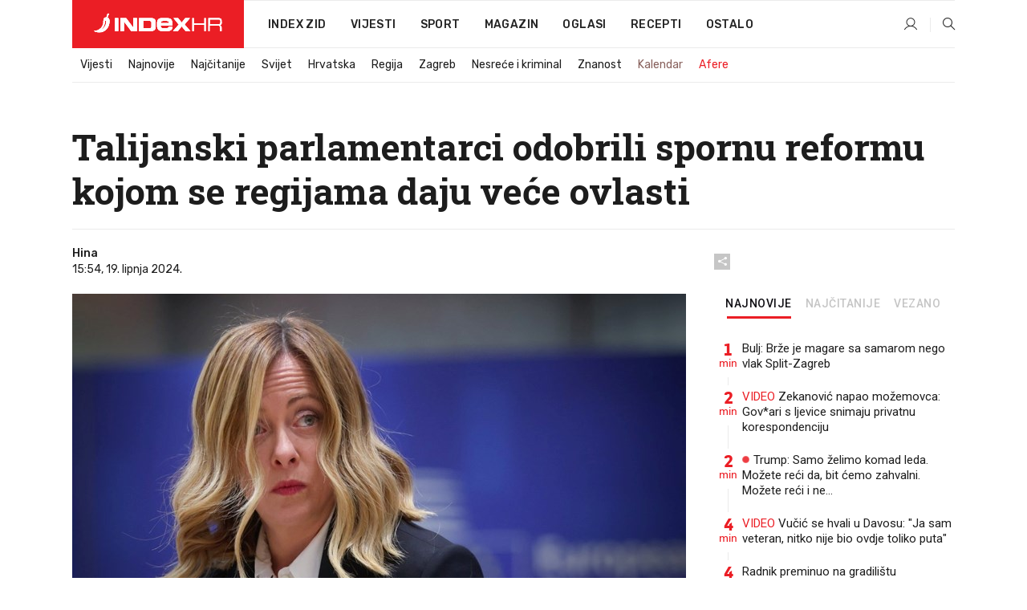

--- FILE ---
content_type: text/html; charset=utf-8
request_url: https://www.index.hr/vijesti/clanak/talijanski-parlamentarci-odobrili-spornu-reformu-kojom-se-regijama-daju-vece-ovlasti/2575216.aspx
body_size: 26427
content:


<!DOCTYPE html>
<html lang="hr">
<head>
    <!--detect slow internet connection-->
<script type="text/javascript">
    var IS_SLOW_INTERNET = false;
    var SLOW_INTERNET_THRESHOLD = 5000;//ms
    var slowLoadTimeout = window.setTimeout(function () {
        IS_SLOW_INTERNET = true;
    }, SLOW_INTERNET_THRESHOLD);

    window.addEventListener('load', function () {
        window.clearTimeout(slowLoadTimeout);
    }, false);
</script>

    <meta charset="utf-8" />
    <meta name="viewport" content="width=device-width,height=device-height, initial-scale=1.0">
    <title>Talijanski parlamentarci odobrili spornu reformu kojom se regijama daju veće ovlasti - Index.hr</title>
    <!--todo: remove on production-->
    <meta name="description" content="TALIJANSKI parlament je odobrio spornu reformu kojom se regijama dodjeljuju veće ovlasti, što je potez za koji kritičari tvrde da će još više pojačati povijesni jaz između bogatog sjevera i siromašnijeg juga zemlje.">
    <meta property="fb:app_id" content="216060115209819">
    <meta name="robots" content="max-image-preview:large">
    <meta name="referrer" content="no-referrer-when-downgrade">

    <link rel="preload" href="//micro.rubiconproject.com/prebid/dynamic/26072.js" as="script" />
    <link rel="preload" href="https://pagead2.googlesyndication.com/tag/js/gpt.js" as="script" />

     <!--adblock detection-->
<script src="/Scripts/adblockDetect/ads.js"></script>
    

<script>
    window.constants = window.constants || {};
    window.constants.statsServiceHost = 'https://stats.index.hr';
    window.constants.socketsHost = 'https://sockets.index.hr';
    window.constants.chatHost = 'https://chat.index.hr';
    window.constants.interactiveHost = 'https://interactive.index.hr';
    window.constants.ssoAuthority = 'https://sso.index.hr/';
</script>

    <link rel='preconnect' href='https://fonts.googleapis.com' crossorigin>
    <link href="https://fonts.googleapis.com/css2?family=Roboto+Slab:wght@400;500;700;800&family=Roboto:wght@300;400;500;700;900&family=Rubik:wght@300;400;500;600;700&family=EB+Garamond:wght@600;700;800" rel="preload" as="style">
    <link href="https://fonts.googleapis.com/css2?family=Roboto+Slab:wght@400;500;700;800&family=Roboto:wght@300;400;500;700;900&family=Rubik:wght@300;400;500;600;700&family=EB+Garamond:wght@600;700;800" rel="stylesheet">

    

        <link href="/Content/desktop-bundle.min.css?v=1aa41211-543c-46f8-80dd-c47e09b159c8" rel="preload" as="style" />
        <link href="/Content/desktop-bundle.min.css?v=1aa41211-543c-46f8-80dd-c47e09b159c8" rel="stylesheet" />

    <link href="/Scripts/desktop-bundle.min.js?v=1aa41211-543c-46f8-80dd-c47e09b159c8" rel="preload" as="script" />
    <script src="/Scripts/desktop-bundle.min.js?v=1aa41211-543c-46f8-80dd-c47e09b159c8"></script>

        <!--recover ads, if adblock detected-->
<!--adpushup recovery-->
<script data-cfasync="false" type="text/javascript">
    if (!accountService.UserHasPremium()) {
        (function (w, d) { var s = d.createElement('script'); s.src = '//delivery.adrecover.com/41144/adRecover.js'; s.type = 'text/javascript'; s.async = true; (d.getElementsByTagName('head')[0] || d.getElementsByTagName('body')[0]).appendChild(s); })(window, document);
    }
</script>


    <script>
        if (accountService.UserHasPremium()) {
            const style = document.createElement('style');
            style.textContent = `
                .js-slot-container,
                .js-slot-loader,
                .reserve-height {
                    display: none !important;
                }
            `;
            document.head.appendChild(style);
        }
    </script>

    
<script>
    !function (e, o, n, i) { if (!e) { e = e || {}, window.permutive = e, e.q = []; var t = function () { return ([1e7] + -1e3 + -4e3 + -8e3 + -1e11).replace(/[018]/g, function (e) { return (e ^ (window.crypto || window.msCrypto).getRandomValues(new Uint8Array(1))[0] & 15 >> e / 4).toString(16) }) }; e.config = i || {}, e.config.apiKey = o, e.config.workspaceId = n, e.config.environment = e.config.environment || "production", (window.crypto || window.msCrypto) && (e.config.viewId = t()); for (var g = ["addon", "identify", "track", "trigger", "query", "segment", "segments", "ready", "on", "once", "user", "consent"], r = 0; r < g.length; r++) { var w = g[r]; e[w] = function (o) { return function () { var n = Array.prototype.slice.call(arguments, 0); e.q.push({ functionName: o, arguments: n }) } }(w) } } }(window.permutive, "cd150efe-ff8f-4596-bfca-1c8765fae796", "b4d7f9ad-9746-4daa-b552-8205ef41f49d", { "consentRequired": true });
    window.googletag = window.googletag || {}, window.googletag.cmd = window.googletag.cmd || [], window.googletag.cmd.push(function () { if (0 === window.googletag.pubads().getTargeting("permutive").length) { var e = window.localStorage.getItem("_pdfps"); window.googletag.pubads().setTargeting("permutive", e ? JSON.parse(e) : []); var o = window.localStorage.getItem("permutive-id"); o && (window.googletag.pubads().setTargeting("puid", o), window.googletag.pubads().setTargeting("ptime", Date.now().toString())), window.permutive.config.viewId && window.googletag.pubads().setTargeting("prmtvvid", window.permutive.config.viewId), window.permutive.config.workspaceId && window.googletag.pubads().setTargeting("prmtvwid", window.permutive.config.workspaceId) } });
    
</script>
<script async src="https://b4d7f9ad-9746-4daa-b552-8205ef41f49d.edge.permutive.app/b4d7f9ad-9746-4daa-b552-8205ef41f49d-web.js"></script>


    

<script type="text/javascript" src="https://interactive.index.hr/js/embed/interactive.min.js"></script>
<script>
    var $inin = $inin || {};

    $inin.config = {
        log: false,
        enabled: false
    }

    var $ininque = $ininque || [];

    var userPPID = accountService.GetUserPPID();

    if (userPPID){
        $inin.setClientUserId(userPPID);
    }

    $inin.enable();
</script>

    <!-- Global site tag (gtag.js) - Google Analytics -->
<script type="didomi/javascript" async src="https://www.googletagmanager.com/gtag/js?id=G-5ZTNWH8GVX"></script>
<script>
    window.dataLayer = window.dataLayer || [];
    function gtag() { dataLayer.push(arguments); }
    gtag('js', new Date());

    gtag('config', 'G-5ZTNWH8GVX');
</script>

        <script src="https://freshatl.azurewebsites.net/js/fresh-atl.js" async></script>

    <script>
        var googletag = googletag || {};
        googletag.cmd = googletag.cmd || [];
    </script>

    
        


<!-- Make sure this is inserted before your GPT tag -->
<script>
    var amazonAdSlots = [];

    amazonAdSlots.push({
        slotID: 'DA_L',
        slotName: '/21703950087/DA_vijesti_L',
        sizes: [[300, 250]]
    });

    amazonAdSlots.push({
        slotID: 'DA_R',
        slotName: '/21703950087/DA_vijesti_R',
        sizes: [[300, 250]]
    });

    amazonAdSlots.push({
        slotID: 'DA3',
        slotName: '/21703950087/DA3_vijesti',
        sizes: [[300, 250], [300, 600]]
    });

    amazonAdSlots.push({
        slotID: 'DA4',
        slotName: '/21703950087/DA4_vijesti',
        sizes: [[970, 90], [728, 90], [970, 250]]
    });


            amazonAdSlots.push({
                slotID: 'dfp-DIA',
                slotName: '/21703950087/DIA_vijesti',
                sizes: [[761, 152], [760, 200], [300, 250], [620, 350], [760, 150]]
            });

            amazonAdSlots.push({
                slotID: 'DA4',
                slotName: '/21703950087/DA_long',
                sizes: [[300, 250]]
            });
        </script>



    

<script type="text/javascript">
    window.gdprAppliesGlobally = true; (function () {
        function a(e) {
            if (!window.frames[e]) {
                if (document.body && document.body.firstChild) { var t = document.body; var n = document.createElement("iframe"); n.style.display = "none"; n.name = e; n.title = e; t.insertBefore(n, t.firstChild) }
                else { setTimeout(function () { a(e) }, 5) }
            }
        } function e(n, r, o, c, s) {
            function e(e, t, n, a) { if (typeof n !== "function") { return } if (!window[r]) { window[r] = [] } var i = false; if (s) { i = s(e, t, n) } if (!i) { window[r].push({ command: e, parameter: t, callback: n, version: a }) } } e.stub = true; function t(a) {
                if (!window[n] || window[n].stub !== true) { return } if (!a.data) { return }
                var i = typeof a.data === "string"; var e; try { e = i ? JSON.parse(a.data) : a.data } catch (t) { return } if (e[o]) { var r = e[o]; window[n](r.command, r.parameter, function (e, t) { var n = {}; n[c] = { returnValue: e, success: t, callId: r.callId }; a.source.postMessage(i ? JSON.stringify(n) : n, "*") }, r.version) }
            }
            if (typeof window[n] !== "function") { window[n] = e; if (window.addEventListener) { window.addEventListener("message", t, false) } else { window.attachEvent("onmessage", t) } }
        } e("__tcfapi", "__tcfapiBuffer", "__tcfapiCall", "__tcfapiReturn"); a("__tcfapiLocator"); (function (e) {
            var t = document.createElement("script"); t.id = "spcloader"; t.type = "text/javascript"; t.async = true; t.src = "https://sdk.privacy-center.org/" + e + "/loader.js?target=" + document.location.hostname; t.charset = "utf-8"; var n = document.getElementsByTagName("script")[0]; n.parentNode.insertBefore(t, n)
        })("02757520-ed8b-4c54-8bfd-4a5f5548de98")
    })();</script>


<!--didomi-->
<!--end-->


    <script>
        googletag.cmd.push(function() {
                
    googletag.pubads().setTargeting('rubrika', 'vijesti');
    googletag.pubads().setTargeting('articleId', '2575216');
    googletag.pubads().setTargeting('Rijeci_iz_naslova', ["talijanski","parlamentarci","odobrili","spornu","reformu","kojom","regijama","daju","veće","ovlasti"]);
    googletag.pubads().setTargeting('chat', 'no');
    googletag.pubads().setTargeting('paragrafX', '17');

    ;


            googletag.pubads().setTargeting('podrubrikaId', ["5040"]);
        

            googletag.pubads().setTargeting('authorId', ["2046"]);
        

            googletag.pubads().setTargeting('tagId', ["826","1159799"]);
        ;
        });
    </script>

    
<script>
    var mainIndexDomainPath = "https://www.index.hr" + window.location.pathname;

    googletag.cmd.push(function () {
        googletag.pubads().disableInitialLoad();
        googletag.pubads().enableSingleRequest();
        googletag.pubads().collapseEmptyDivs(true);
        googletag.pubads().setTargeting('projekt', 'index');
        googletag.pubads().setTargeting('referer', '');
        googletag.pubads().setTargeting('hostname', 'www.index.hr');
        googletag.pubads().setTargeting('ar_1', 'false');
        googletag.pubads().setTargeting('ab_test', '');
        googletag.pubads().setTargeting('prebid', 'demand manager');

        if ('cookieDeprecationLabel' in navigator) {
            navigator.cookieDeprecationLabel.getValue().then((label) => {
                googletag.pubads().setTargeting('TPC', label);
            });
        }
        else {
            googletag.pubads().setTargeting('TPC', 'none');
        }

    });

    googleTagService.AddSlotRenderEndedListener();
</script>
    <script type='text/javascript' src='//static.criteo.net/js/ld/publishertag.js'></script>

    <meta property="og:title" content="Talijanski parlamentarci odobrili spornu reformu kojom se regijama daju ve&#x107;e ovlasti" />
    <meta property="og:description" content="TALIJANSKI parlament je odobrio spornu reformu kojom se regijama dodjeljuju ve&#x107;e ovlasti, &#x161;to je potez za koji kriti&#x10D;ari tvrde da &#x107;e jo&#x161; vi&#x161;e poja&#x10D;ati povijesni jaz izme&#x111;u bogatog sjevera i siroma&#x161;nijeg juga zemlje." />
    <meta property="og:image" content="https://ip.index.hr/remote/bucket.index.hr/b/index/872aa242-5e81-44e3-a5ac-3969bcce495c.jpg?fb_wtrmrk=vijesti.jpg&amp;width=1200&amp;height=630&amp;mode=crop&amp;format=png" />
    <meta property="og:image:width" content="1200" />
    <meta property="og:image:height" content="630" />

    <meta name="twitter:card" content="summary_large_image">
    <meta name="twitter:site" content="@indexhr">
    <meta name="twitter:title" content="Talijanski parlamentarci odobrili spornu reformu kojom se regijama daju ve&#x107;e ovlasti">
    <meta name="twitter:description" content="TALIJANSKI parlament je odobrio spornu reformu kojom se regijama dodjeljuju ve&#x107;e ovlasti, &#x161;to je potez za koji kriti&#x10D;ari tvrde da &#x107;e jo&#x161; vi&#x161;e poja&#x10D;ati povijesni jaz izme&#x111;u bogatog sjevera i siroma&#x161;nijeg juga zemlje.">
    <meta name="twitter:image" content="https://ip.index.hr/remote/bucket.index.hr/b/index/872aa242-5e81-44e3-a5ac-3969bcce495c.jpg?fb_wtrmrk=vijesti.jpg&amp;width=1200&amp;height=630&amp;mode=crop&amp;format=png">

    <script type="application/ld&#x2B;json">
        {"@context":"https://schema.org","@type":"WebSite","name":"Index.hr","potentialAction":{"@type":"SearchAction","target":"https://www.index.hr/trazi.aspx?upit={search_term_string}","query-input":"required name=search_term_string"},"url":"https://www.index.hr/"}
    </script>
    <script type="application/ld&#x2B;json">
        {"@context":"https://schema.org","@type":"Organization","name":"Index.hr","sameAs":["https://www.facebook.com/index.hr/","https://twitter.com/indexhr","https://www.youtube.com/channel/UCUp6H4ko32XqnV_6MOPunBA"],"url":"https://www.index.hr/","logo":{"@type":"ImageObject","url":"https://www.index.hr/Content/img/logo/index_logo_112x112.png"}}
    </script>

    <!-- Meta Pixel Code -->
<script>
    !function (f, b, e, v, n, t, s) {
        if (f.fbq) return; n = f.fbq = function () {
            n.callMethod ?
                n.callMethod.apply(n, arguments) : n.queue.push(arguments)
        };
        if (!f._fbq) f._fbq = n; n.push = n; n.loaded = !0; n.version = '2.0';
        n.queue = []; t = b.createElement(e); t.async = !0;
        t.src = v; s = b.getElementsByTagName(e)[0];
        s.parentNode.insertBefore(t, s)
    }(window, document, 'script',
        'https://connect.facebook.net/en_US/fbevents.js');
    fbq('init', '1418122964915670');
    fbq('track', 'PageView');
</script>
<noscript>
    <img height="1" width="1" style="display:none"
         src="https://www.facebook.com/tr?id=1418122964915670&ev=PageView&noscript=1" />
</noscript>
<!-- End Meta Pixel Code -->


    <script src="https://apetite.index.hr/bundles/apetite.js"></script>
    <script>
        var apetite = new AnalyticsPetite({ host: 'https://apetite.index.hr' });
        
                        apetite.setCategory('vijesti');
                        apetite.setArticleId('a-2575216');

        apetite.collect();
    </script>

    
    <link href="/Content/bootstrap-rating.css" rel="stylesheet" />
    <script async src='https://www.google.com/recaptcha/api.js'></script>

        <link rel="canonical" href="https://www.index.hr/vijesti/clanak/talijanski-parlamentarci-odobrili-spornu-reformu-kojom-se-regijama-daju-vece-ovlasti/2575216.aspx">
        <link rel="alternate" href="https://www.index.hr/mobile/vijesti/clanak/talijanski-parlamentarci-odobrili-spornu-reformu-kojom-se-regijama-daju-vece-ovlasti/2575216.aspx">

    <link rel="og:url" href="https://www.index.hr/clanak.aspx?id=2575216">


        <link rel="amphtml" href="https://www.index.hr/amp/vijesti/clanak/talijanski-parlamentarci-odobrili-spornu-reformu-kojom-se-regijama-daju-vece-ovlasti/2575216.aspx">

    <meta property="og:type" content="article" />
    <meta property="og:url" content="https://www.index.hr/clanak.aspx?id=2575216">

    <script type="application/ld&#x2B;json">
        {"@context":"https://schema.org","@type":"WebPage","name":"Talijanski parlamentarci odobrili spornu reformu kojom se regijama daju veće ovlasti","description":"TALIJANSKI parlament je odobrio spornu reformu kojom se regijama dodjeljuju veće ovlasti, što je potez za koji kritičari tvrde da će još više pojačati povijesni jaz između bogatog sjevera i siromašnijeg juga zemlje.","url":"https://www.index.hr/","publisher":{"@type":"Organization","name":"Index.hr","sameAs":["https://www.facebook.com/index.hr/","https://twitter.com/indexhr","https://www.youtube.com/channel/UCUp6H4ko32XqnV_6MOPunBA"],"url":"https://www.index.hr/","logo":{"@type":"ImageObject","url":"https://www.index.hr/Content/img/logo/index_logo_112x112.png"}}}
    </script>
    <script type="application/ld&#x2B;json">
        {"@context":"https://schema.org","@type":"BreadcrumbList","itemListElement":[{"@type":"ListItem","name":"Index.hr","item":{"@type":"Thing","@id":"https://www.index.hr"},"position":1},{"@type":"ListItem","name":"Vijesti","item":{"@type":"Thing","@id":"https://www.index.hr/vijesti"},"position":2},{"@type":"ListItem","name":"Talijanski parlamentarci odobrili spornu reformu kojom se regijama daju veće ovlasti","item":{"@type":"Thing","@id":"https://www.index.hr/vijesti/clanak/talijanski-parlamentarci-odobrili-spornu-reformu-kojom-se-regijama-daju-vece-ovlasti/2575216.aspx"},"position":3}]}
    </script>
    <script type="application/ld&#x2B;json">
        {"@context":"https://schema.org","@type":"NewsArticle","name":"Talijanski parlamentarci odobrili spornu reformu kojom se regijama daju veće ovlasti","description":"TALIJANSKI parlament je odobrio spornu reformu kojom se regijama dodjeljuju veće ovlasti, što je potez za koji kritičari tvrde da će još više pojačati povijesni jaz između bogatog sjevera i siromašnijeg juga zemlje.","image":{"@type":"ImageObject","url":"https://ip.index.hr/remote/bucket.index.hr/b/index/872aa242-5e81-44e3-a5ac-3969bcce495c.jpg","height":630,"width":1200},"mainEntityOfPage":{"@type":"WebPage","name":"Talijanski parlamentarci odobrili spornu reformu kojom se regijama daju veće ovlasti","description":"TALIJANSKI parlament je odobrio spornu reformu kojom se regijama dodjeljuju veće ovlasti, što je potez za koji kritičari tvrde da će još više pojačati povijesni jaz između bogatog sjevera i siromašnijeg juga zemlje.","url":"https://www.index.hr/vijesti/clanak/talijanski-parlamentarci-odobrili-spornu-reformu-kojom-se-regijama-daju-vece-ovlasti/2575216.aspx","publisher":{"@type":"Organization","name":"Index.hr","sameAs":["https://www.facebook.com/index.hr/","https://twitter.com/indexhr","https://www.youtube.com/channel/UCUp6H4ko32XqnV_6MOPunBA"],"url":"https://www.index.hr/","logo":{"@type":"ImageObject","url":"https://www.index.hr/Content/img/logo/index_logo_112x112.png"}}},"url":"https://www.index.hr/vijesti/clanak/talijanski-parlamentarci-odobrili-spornu-reformu-kojom-se-regijama-daju-vece-ovlasti/2575216.aspx","author":{"@type":"Organization","name":"Index.hr","sameAs":["https://www.facebook.com/index.hr/","https://twitter.com/indexhr","https://www.youtube.com/channel/UCUp6H4ko32XqnV_6MOPunBA"],"url":"https://www.index.hr/","logo":{"@type":"ImageObject","url":"https://www.index.hr/Content/img/logo/index_logo_112x112.png"}},"dateModified":"2024-06-19","datePublished":"2024-06-19","headline":"Talijanski parlamentarci odobrili spornu reformu kojom se regijama daju veće ovlasti","isAccessibleForFree":true,"keywords":"italija, talijanske regije","publisher":{"@type":"Organization","name":"Index.hr","sameAs":["https://www.facebook.com/index.hr/","https://twitter.com/indexhr","https://www.youtube.com/channel/UCUp6H4ko32XqnV_6MOPunBA"],"url":"https://www.index.hr/","logo":{"@type":"ImageObject","url":"https://www.index.hr/Content/img/logo/index_logo_112x112.png"}},"isPartOf":{"@type":["NewsArticle"],"name":"Index.hr","productID":"CAoiEN-u-SQZulOA8lpEXJtZjRU:index_premium"}}
    </script>

    <script src="https://cdnjs.cloudflare.com/ajax/libs/fingerprintjs2/1.6.1/fingerprint2.min.js"></script>

        <link rel="preload" as="image" imagesrcset="https://ip.index.hr/remote/bucket.index.hr/b/index/872aa242-5e81-44e3-a5ac-3969bcce495c.jpg?width=765&amp;height=402">

        <script type="text/javascript">
            window._taboola = window._taboola || [];
            _taboola.push({ article: 'auto' });
            !function (e, f, u, i) {
                if (!document.getElementById(i)) {
                    e.async = 1;
                    e.src = u;
                    e.id = i;
                    f.parentNode.insertBefore(e, f);
                }
            }(document.createElement('script'),
                document.getElementsByTagName('script')[0],
                '//cdn.taboola.com/libtrc/indexhr-en/loader.js',
                'tb_loader_script');
            if (window.performance && typeof window.performance.mark == 'function') { window.performance.mark('tbl_ic'); }
        </script>

    <script>
        bridPlayerService.AddKeyValueIntoMacros('rubrika', 'vijesti');
        bridPlayerService.AddKeyValueIntoMacros('projekt', 'index');
    </script>

</head>
<body>
    <script>
    window.fbAsyncInit = function () {
        FB.init({
            appId: '216060115209819',
            xfbml: true,
            version: 'v19.0'
        });
    };
</script>
<script async defer crossorigin="anonymous" src="https://connect.facebook.net/hr_HR/sdk.js"></script>
    <!--OpenX-->
<iframe src="//u.openx.net/w/1.0/pd?ph=&cb=50062188-61c5-4782-8a4f-a4f5eb957d2a&gdpr=1&gdpr_consent=2" style="display:none;width:0;height:0;border:0; border:none;"></iframe>

        




    <div class="main-container no-padding main-content-bg">
                

<div class="google-billboard-top">
    <!-- /21703950087/DB1 -->
    <div id='DB1' class="js-slot-container" data-css-class="google-box bottom-margin-60">
        <script>
            googletag.cmd.push(function () {
                googletag.defineSlot('/21703950087/DB1', [[970, 250], [970, 500], [970, 90], [728, 90], [800, 250], [1, 1]], 'DB1').addService(googletag.pubads());

                googletag.display('DB1');
            });
        </script>
    </div>
</div>

    </div>

    


<header class="main-menu-container">
    <div class="float-menu no-height" style="" menu-fix-top>
        <div class="main-container no-height clearfix">
            <div class="main-menu no-height">
                    <h1 class="js-logo logo vijesti-gradient-bg">
                        <img class="main" src="/Content/img/logo/index_main.svg" alt="index.hr" />
                        <img class="small" src="/Content/img/logo/paprika_logo.svg" alt="index.hr" />
                        <a class="homepage-link" href="/" title="index.hr"> </a>
                    </h1>
                <nav class="menu-holder clearfix" aria-label="Glavna navigacija">
                    <ul>
                        <li>
                            <a class="main-text-hover no-drop" href="/zid"> Index Zid</a>
                        </li>

                        <li>
                            <a class="vijesti-text-hover" href="/vijesti">
                                Vijesti
                            </a>
                        </li>
                        <li>
                            <a class="sport-text-hover" href="/sport">
                                Sport
                            </a>
                        </li>
                        <li class="menu-drop">
                            <span class="expandable magazin-text-hover">Magazin</span>
                            <ul class="dropdown-content display-none">
                                <li class="magazin-bg-hover">
                                    <a href="/magazin">
                                        Magazin
                                    </a>
                                </li>
                                <li class="shopping-bg-gradient-hover">
                                    <a href="/shopping">
                                        Shopping
                                    </a>
                                </li>
                                <li class="ljubimci-bg-hover">
                                    <a href="/ljubimci">
                                        Ljubimci
                                    </a>
                                </li>
                                <li class="food-bg-hover">
                                    <a href="/food">
                                        Food
                                    </a>
                                </li>
                                <li class="mame-bg-hover">
                                    <a href="/mame">
                                        Mame
                                    </a>
                                </li>
                                <li class="auto-bg-gradient-hover">
                                    <a href="/auto">
                                        Auto
                                    </a>
                                </li>
                                <li class="fit-bg-hover">
                                    <a href="/fit">
                                        Fit
                                    </a>
                                </li>
                                <li class="chill-bg-hover">
                                    <a href="/chill">
                                        Chill
                                    </a>
                                </li>
                                <li class="horoskop-bg-hover">
                                    <a href="/horoskop">
                                        Horoskop
                                    </a>
                                </li>
                            </ul>
                        </li>
                        <li>
                            <a class="oglasi-text-hover" href="https://www.index.hr/oglasi">
                                Oglasi
                            </a>
                        </li>
                        <li>
                            <a class="recepti-text-hover" href="https://recepti.index.hr">
                                Recepti
                            </a>
                        </li>
                        <li class="menu-drop">
                            <span class="expandable">Ostalo</span>
                            <ul class="dropdown-content ostalo display-none">
                                <li class="main-bg-hover">
                                    <a href="https://jobs.index.hr/">
                                        Zaposli se na Indexu
                                    </a>
                                </li>
                                <li class="lajkhr-bg-hover">
                                    <a href="https://www.index.hr/lajk/">
                                        Lajk.hr
                                    </a>
                                </li>
                                <li class="vjezbe-bg-hover">
                                    <a href="https://vjezbe.index.hr">
                                        Vježbe
                                    </a>
                                </li>
                                <li class="main-bg-hover">
                                    <a href="/info/tecaj">
                                        Tečaj
                                    </a>
                                </li>
                                <li class="main-bg-hover">
                                    <a href="/info/tv">
                                        TV program
                                    </a>
                                </li>
                                <li class="main-bg-hover">
                                    <a href="/info/kino">
                                        Kino
                                    </a>
                                </li>
                                <li class="main-bg-hover">
                                    <a href="/info/vrijeme">
                                        Vrijeme
                                    </a>
                                </li>
                                <li class="kalendar-bg-hover">
                                    <a href="/kalendar">
                                        Kalendar
                                    </a>
                                </li>
                            </ul>
                        </li>
                    </ul>
                    <ul class="right-part">
                        <li id="login-menu" class="menu-drop">
                            


<div id="menu-login"
     v-scope
     v-cloak
     @mounted="onLoad">
    <div v-if="userInfo !== null && userInfo.IsLoggedIn === true">
        <div class="user-menu expandable no-padding">
            <div v-if="userInfo.ProfileImage === null" class="initials-holder separator center-aligner">
                <div class="initials center-aligner">
                    {{userInfo.Initials}}
                </div>
                <div class="user-firstname">
                    {{userInfo.FirstName}}
                </div>
            </div>

            <div v-if="userInfo.ProfileImage !== null" class="avatar separator center-aligner">
                <img :src="'https://ip.index.hr/remote/bucket.index.hr/b/index/' + userInfo.ProfileImage + '?width=20&height=20&mode=crop'" />
                <div class="user-firstname">
                    {{userInfo.FirstName}}
                </div>
            </div>
        </div>
        <ul class="dropdown-content display-none">
            <li class="main-bg-hover">
                <a href="/profil">Moj profil</a>
            </li>
            <li class="main-bg-hover">
                <a :href="'https://sso.index.hr/' + 'account/dashboard?redirect_hint=' + 'https%3A%2F%2Fwww.index.hr%2Fvijesti%2Fclanak%2Ftalijanski-parlamentarci-odobrili-spornu-reformu-kojom-se-regijama-daju-vece-ovlasti%2F2575216.aspx'">Upravljanje računom</a>
            </li>
            <li class="main-bg-hover">
                <a @click="logout">Odjavite se</a>
            </li>
        </ul>
    </div>

    <div v-if="userInfo === null || userInfo.IsLoggedIn === false" @click="login" class="user-menu no-padding">
        <div class="login-btn separator">
            <i class="index-user-alt"></i>
        </div>
    </div>
</div>

<script>
    PetiteVue.createApp({
        userInfo: {},
        onLoad() {
            var self = this;

            var userInfoCookie = accountService.GetUserInfo();

            var userHasPremium = accountService.UserHasPremium();
            googleEventService.CreateCustomEventGA4("user_data", "has_premium", userHasPremium);

            if (userInfoCookie != null) {
                if (userInfoCookie.HasPremium === undefined) {
                    accountService.DeleteMetaCookie();

                    accountService.CreateMetaCookie()
                    .then(function (response) {
                        self.userInfo = accountService.GetUserInfo();
                    });
                }
                else if (userInfoCookie.IsLoggedIn === true) {
                    userApiService.getPremiumStatus()
                    .then(function (response) {
                        if (response.data.HasPremium != userInfoCookie.HasPremium) {
                            accountService.DeleteMetaCookie();

                            accountService.CreateMetaCookie()
                            .then(function (response) {
                                self.userInfo = accountService.GetUserInfo();
                            });
                        }
                    });
                }
                else {
                    self.userInfo = accountService.GetUserInfo();
                }
            }
            else {
                accountService.CreateMetaCookie()
                .then(function (response) {
                    self.userInfo = accountService.GetUserInfo();
                });
            }
        },
        login() {
            globalDirectives.ShowLoginPopup()
        },
        logout() {
            accountService.Logout('/profil/odjava')
        }
    }).mount("#menu-login");
</script>

                        </li>
                        <li>
                            <a href="/trazi.aspx" class="menu-icon btn-open-search"><i class="index-magnifier"></i></a>
                        </li>
                    </ul>
                </nav>
            </div>
        </div>
    </div>

        


    <div class="sub-menu-container main-container">
        <div class="sub-menu-holder scroll-menu-arrows-holder" data-animate-width="200">
            <ul class="sub-menu scroll-menu clearfix">
                    <li class="sub-menu-item scroll-menu-item vijesti-border-bottom ">
                        <a class="" href="/vijesti">Vijesti</a>
                    </li>
                    <li class="sub-menu-item scroll-menu-item vijesti-border-bottom ">
                        <a class="" href="/najnovije?kategorija=3">Najnovije</a>
                    </li>
                    <li class="sub-menu-item scroll-menu-item vijesti-border-bottom ">
                        <a class="" href="/najcitanije?kategorija=3">Naj&#x10D;itanije</a>
                    </li>
                    <li class="sub-menu-item scroll-menu-item vijesti-border-bottom ">
                        <a class="" href="/vijesti/rubrika/svijet/23.aspx">Svijet</a>
                    </li>
                    <li class="sub-menu-item scroll-menu-item vijesti-border-bottom ">
                        <a class="" href="/vijesti/rubrika/hrvatska/22.aspx">Hrvatska</a>
                    </li>
                    <li class="sub-menu-item scroll-menu-item vijesti-border-bottom ">
                        <a class="" href="/vijesti/rubrika/regija/1540.aspx">Regija</a>
                    </li>
                    <li class="sub-menu-item scroll-menu-item vijesti-border-bottom ">
                        <a class="" href="/vijesti/rubrika/zagreb/1553.aspx">Zagreb</a>
                    </li>
                    <li class="sub-menu-item scroll-menu-item vijesti-border-bottom ">
                        <a class="" href="/vijesti/rubrika/nesrece-i-kriminal/46.aspx">Nesre&#x107;e i kriminal</a>
                    </li>
                    <li class="sub-menu-item scroll-menu-item vijesti-border-bottom ">
                        <a class="" href="/vijesti/rubrika/znanost/1722.aspx">Znanost</a>
                    </li>
                    <li class="sub-menu-item scroll-menu-item vijesti-border-bottom ">
                        <a class="kalendar-text kalendar-text-hover" href="/kalendar">Kalendar</a>
                    </li>
                    <li class="sub-menu-item scroll-menu-item vijesti-border-bottom ">
                        <a class="vijesti-text vijesti-text-hover" href="/afere">Afere</a>
                    </li>
            </ul>
            <div class="scroll-menu-arrows display-none">
                <div class="navigation-arrow left-arrow disabled vijesti-text-hover"><i class="index-arrow-left"></i></div>
                <div class="navigation-arrow right-arrow disabled vijesti-text-hover"><i class="index-arrow-right"></i></div>
            </div>
        </div>
    </div>

</header>


        <div class="dfp-left-column">
            

<!-- /21703950087/D_sky_L -->
<div id='D_sky_L' class="js-slot-container" data-css-class="google-box">
    <script>
        googletag.cmd.push(function () {
            googletag.defineSlot('/21703950087/D_sky_L', [[300, 600], [160, 600]], 'D_sky_L').addService(googletag.pubads());
            googletag.display('D_sky_L');
        });
    </script>
</div>
        </div>

    <main>
        







    


<div class="js-slot-container" data-has-close-btn="true">
    <div class="js-slot-close-btn dfp-close-btn dfp-close-btn-fixed display-none">
        <div class="close-btn-creative">
            <i class="index-close"></i>
        </div>
    </div>

    <!-- /21703950087/D_sticky -->
    <div id='D_sticky' class="js-slot-holder" data-css-class="google-box bottom-sticky">
        <script>
            googletag.cmd.push(function () {
                googletag.defineSlot('/21703950087/D_sticky_all', [[1200, 150], [728, 90], [970, 250], [970, 90], [1, 1]], 'D_sticky').addService(googletag.pubads());

                googletag.display('D_sticky');
            });
        </script>
    </div>
</div>



<style>
    .main-container {
        max-width: 1140px;
    }

    .dfp-left-column {
        margin-right: 570px;
    }

    .dfp-right-column {
        margin-left: 570px;
    }
</style>

<article class="article-container"  data-breakrows="17" data-author="[2046]">
    <div class="article-header-code">
        
    </div>

    <div class="article-holder main-container main-content-bg ">






        <header class="article-title-holder">
            


<h1 class="vijesti-text-parsed title js-main-title">
    Talijanski parlamentarci odobrili spornu reformu kojom se regijama daju veće ovlasti
</h1>

<div class="article-info flex">
    <div class="author-holder flex">

        <div class="flex-1">
                <div class="author-name flex">
                    Hina

                </div>

            <div>
                15:54, 19. lipnja 2024.
            </div>
        </div>
    </div>
    <div class="social-holder flex">
        <div class="other"><i class="index-share"></i></div>
        


<div class="share-buttons-holder display-none clearfix">
    <div class="facebook-bg share-button" share-button data-share-action="facebook" data-article-id="2575216" data-facebook-url="https://www.index.hr/clanak.aspx?id=2575216">
        <i class="index-facebook"></i>
    </div>

    <script type="text/javascript" async src="https://platform.twitter.com/widgets.js"></script>
    <a class="share-button x-bg" share-button data-share-action="twitter" data-article-id="2575216" href="https://twitter.com/intent/tweet?url=https://www.index.hr/clanak.aspx?id=2575216&via=indexhr&text=Talijanski parlamentarci odobrili spornu reformu kojom se regijama daju ve&#x107;e ovlasti&size=large">
        <i class="index-x"></i>
    </a>

    <script type="text/javascript" async defer src="//assets.pinterest.com/js/pinit.js"></script>

    <a class="share-button pinterest-bg pin-it-button" share-button data-share-action="pinterest" data-article-id="2575216" href="http://pinterest.com/pin/create/button/?url=https://www.index.hr/clanak.aspx?id=2575216&media=https://ip.index.hr/remote/bucket.index.hr/b/index/872aa242-5e81-44e3-a5ac-3969bcce495c.jpg&description=Talijanski parlamentarci odobrili spornu reformu kojom se regijama daju ve&#x107;e ovlasti" data-pin-custom="true">
        <i class="index-pinterest"></i>
    </a>

    <a class="share-button gplus-bg" share-button data-share-action="gplus" data-article-id="2575216" href="https://plus.google.com/share?url=https://www.index.hr/clanak.aspx?id=2575216" onclick="javascript:window.open(this.href,'', 'menubar=no,toolbar=no,resizable=yes,scrollbars=yes,height=600,width=400');return false;">
        <i class="index-gplus"></i>
    </a>

    <a class="share-button linkedin-bg" share-button data-share-action="linkedin" data-article-id="2575216" href="https://www.linkedin.com/shareArticle?mini=true&url=https://www.index.hr/clanak.aspx?id=2575216&title=Talijanski parlamentarci odobrili spornu reformu kojom se regijama daju ve&#x107;e ovlasti&summary=TALIJANSKI parlament je odobrio spornu reformu kojom se regijama dodjeljuju ve&#x107;e ovlasti, &#x161;to je potez za koji kriti&#x10D;ari tvrde da &#x107;e jo&#x161; vi&#x161;e poja&#x10D;ati povijesni jaz izme&#x111;u bogatog sjevera i siroma&#x161;nijeg juga zemlje.&source=Index.hr" onclick="javascript:window.open(this.href,'', 'menubar=no,toolbar=no,resizable=yes,scrollbars=yes,height=400,width=600');return false;">
        <i class="index-linkedIn"></i>
    </a>

    <a class="share-button mail-bg" share-button data-share-action="mail" data-article-id="2575216" href="mailto:?subject=Talijanski parlamentarci odobrili spornu reformu kojom se regijama daju ve&#x107;e ovlasti&body=https%3A%2F%2Fwww.index.hr%2Fclanak.aspx%3Fid%3D2575216" target="_blank">
        <i class="index-mail"></i>
    </a>

    <div class="share-button btn-close">
        <i class="index-close"></i>
    </div>
</div>
    </div>
</div>


        </header>

        <div class="top-part flex">
            <div class="left-part">
                        

<figure class="img-container">
        <div class="img-holder" style="padding-bottom: 52.55%;">
            <img class="img-responsive" src="https://ip.index.hr/remote/bucket.index.hr/b/index/872aa242-5e81-44e3-a5ac-3969bcce495c.jpg?width=765&amp;height=402" alt="Talijanski parlamentarci odobrili spornu reformu kojom se regijama daju ve&#x107;e ovlasti" />
        </div>

        <figcaption class="main-img-desc clearfix">
            <span></span>
                <span class="credits">Foto: FaH</span>
        </figcaption>
</figure>

                <div class="content-holder">
                            

<div class="js-slot-container" data-css-class="dfp-inarticle" data-disclaimer="true">
    <span class="js-slot-disclaimer ad-unit-text display-none">
        Tekst se nastavlja ispod oglasa
    </span>

    <div class="flex no-margin double">
        <!-- /21703950087/DA_top_L -->
        <div id="DA_top_L" class="no-margin">
            <script>
                googletag.cmd.push(function () {
                    googletag.defineSlot('/21703950087/DA_top_L', [[300, 250], [1, 1]], 'DA_top_L').addService(googletag.pubads());

                    googletag.display('DA_top_L');
                });
            </script>
        </div>

        <!-- /21703950087/DA_top_R -->
        <div id="DA_top_R" class="no-margin">
            <script>
                googletag.cmd.push(function () {
                    googletag.defineSlot('/21703950087/DA_top_R', [[300, 250], [1, 1]], 'DA_top_R').addService(googletag.pubads());

                    googletag.display('DA_top_R');
                });
            </script>
        </div>
    </div>
</div>


                    <div class="text-holder">
                            

<section class="text vijesti-link-underline js-smartocto" aria-label="Tekst članka">
    <p>TALIJANSKI parlament je odobrio spornu reformu kojom se regijama dodjeljuju veće ovlasti, što je potez za koji kritičari tvrde da će još više pojačati povijesni jaz između bogatog sjevera i siromašnijeg juga zemlje. </p>

<p>Pod vodstvom stranke Lige u koalicijskoj vladi, donji dom parlamenta rano u srijedu usvojio je reformu nakon cjelonoćne burne sjednice, koja je završila tako da su oporbeni zastupnici zapjevali nacionalnu himnu i mahali talijanskom zastavom. Zastupnici Lige isticali su žuto-crvenu zastavu povijesne Mletačke Republike s krilatim lavom. Reforma je usvojena sa 172 glasa za i 99 protiv.&nbsp;</p>

<h3>Reforma desne koalicije</h3>

<p>Čelnik Lige i zamjenik premijerke Matteo Salvini pozdravio je "pobjedu za sve Talijane", napisavši na platformi X da će reforma pomoći Italiji da postane modernija zemlja s manje izgubljenih resursa.&nbsp;</p>

<p>Desna koalicija premijerke Giorgie Meloni uspjela je progurati reformu u sklopu planova o širem preustroju talijanske države, što se odnosi i na planove o izravnom izboru šefa vlade.</p>

<p>Novi zakon regijama omogućuje da zatraže šire ovlasti kada su posrijedi ključne javne usluge, poput zdravstva i obrazovanja, te da im omogući veći utjecaj kada je posrijedi trošenje poreznih sredstava.</p>

<p>Podjela na bogatiji sjever i siromašniji jug zemlje vidljiva je, primjerice, u gospodarskom jazu između južne regije Kalabrije, gdje BDP po stanovniku iznosi oko polovice prosjeka EU, i sjeverne pokrajine Bolzano, gdje BDP po glavi stanovnika iznosi oko 150 posto prosjeka EU.</p>

<h3>Oporba želi referendumom ukinuti zakon o autonomiji&nbsp;</h3>

<p>No Demokratska stranka lijevog centra, oporbeni PD, želi putem referenduma ukinuti zakon o autonomiji i najavljuje da će odmah početi prikupljati potpise.</p>

<p>PD je u srijedu najavio da će, zajedno s ostalim oporbenim strankama, pokretima i predstavnicima civilnog društva zatražiti održavanje referenduma čija je svrha odbaciti vladin zakon kojim se uvodi, kako je istaknuo njihov predstavnik u Senatu Francesco Boccia, "diferencirana autonomija".</p>

<p>Za Ansu je rekao da će oporba odmah početi prikupljati potpise za referendum protiv zakona o "podijeljenoj Italiji" nakon što je zakon koji je omogućio regijama traženje većih ovlasti i kontrola nad porezima u njihovim regijama u konačnici odobren.&nbsp;</p>

<div class="js-slot-container reserve-height-with-disclaimer" data-css-class="dfp-inarticle" data-disclaimer="true" data-css-remove-after-render="reserve-height-with-disclaimer">
        <div class="js-slot-loader main-loader center-aligner">
            <div class="loader-animation"><div></div><div></div><div></div><div></div></div>
        </div>

    <span class="js-slot-disclaimer ad-unit-text display-none">
        Tekst se nastavlja ispod oglasa
    </span>

    <div class="flex no-margin double">
        <!-- /21703950087/DA_L -->
        <div id="DA_L" class="no-margin">
            <script>
                googletag.cmd.push(function () {
                    var slot = googletag.defineSlot('/21703950087/DA_L', [[320, 180], [300, 170], [250, 250], [200, 200], [320, 100], [300, 250], [300, 100], [300, 50], [1, 1]], 'DA_L').addService(googletag.pubads());

                    if ('True' == 'True') {
                        slot.setCollapseEmptyDiv(true, false);
                    }

                    googletag.display('DA_L');
                });
            </script>
        </div>

        <!-- /21703950087/DA_R -->
        <div id="DA_R" class="no-margin">
            <script>
                googletag.cmd.push(function () {
                    var slot = googletag.defineSlot('/21703950087/DA_R', [[320, 180], [300, 170], [250, 250], [200, 200], [320, 100], [300, 250], [300, 100], [300, 50], [1, 1]], 'DA_R').addService(googletag.pubads());

                    if ('True' == 'True') {
                        slot.setCollapseEmptyDiv(true, false);
                    }

                    googletag.display('DA_R');
                });
            </script>
        </div>
    </div>
</div>


<h3>'Majka svih reformi'</h3>

<p>'Majka svih reformi' talijanske premijerke Meloni ambiciozna je revizija talijanskog ustava čiji je cilj, među ostalim, omogućiti izravan izbor premijera.</p>

<p>Sama Meloni snažno se zalagala za promjenu, nazvavši je "Majkom svih reformi", no pritom se suočila sa snažnim otporom oporbenih stranaka i gotovo je sigurno da će se o njoj odlučivati referendumom.</p>

<p>Prema prijedlogu bi se premijer birao na pet godina, a koalicija, koja podupire pobjedničkog kandidata, trebala bi dobiti najmanje 55 posto mjesta da bi se zajamčila funkcionalna većina obama domovima parlamenta.</p>

<p>Desna koalicija Giorgije Meloni smatra da će novi zakon pridonijeti okončanju kronične političke nestabilnosti u Italiji, koja je, od Drugoga svjetskog rata imala gotovo 70 vlada, i da će naciju učiniti demokratičnijom.</p>

<p>No kritičari vjeruju da bi ovakav prijedlog zakona mogao izazvati kaos jer bi birači mogli podržati jednu osobu za premijera, dok biraju zastupnike iz druge stranke.</p>

<p>Svaku promjenu ustava moraju dvaput odobriti oba doma parlamenta s dvotrećinskom većinom potrebnom za posljednja dva glasanja. Ne uspije li taj proces, mora se održati referendum, no oni u Italiji često propadaju, kako je bilo 2016.</p>

<h3>Izgubi li na referendumu, Meloni ne bi podnijela ostavku&nbsp;</h3>

<p>Meloni je obećala da će se žestoko angažirati na kampanji za promjenu, kazavši da se državi više ne bi trebale nametati tehnokratske vlade, kako se dogodilo za vrijeme krize izazvane covidom 2021. kada je premijer postao bivši šef Europske središnje banke Mario Draghi.</p>

<p>Istaknula je i da ne bi podnijela ostavku izgubi li na eventualnom referendumu, koji će se vjerojatno održati 2025.</p>

</section>


                        

<div class="article-report-container ">
    <div class="article-report-trigger" data-article-id="2575216">
        <div class="bullet-send-report-icon">
            <i class="index-send"></i>
        </div>
        Znate li nešto više o temi ili želite prijaviti grešku u tekstu? Kliknite <strong>ovdje</strong>.
        </div>
    <div class="popup-holder report-holder display-none">
        <div class="loading-container">
            <span class="img-helper"></span>
            <img src="/Content/img/loader_40px.gif" />
        </div>
    </div>
</div>

                        

<div class="article-call-to-action js-article-call-to-action">
    <div class="subtitle flex text-uppercase vijesti-text">
        <div class="flex first-part">
            <div class="subtitle__logo js-article-call-to-action-logo">Ovo je <i class="index-logo"></i>.</div>
            <div class="subtitle__nation js-article-call-to-action-nation">Homepage nacije.</div>
        </div>
        <div class="subtitle__visitors js-article-call-to-action-visitors" data-text="1.056.337 čitatelja danas."></div>
    </div>
    <div class="bullets">
        <div class="bullet-send-report-icon">
            <i class="index-send"></i>
        </div>
        Imate važnu priču? Javite se na <strong>desk@index.hr</strong> ili klikom <strong><a class="vijesti-text-hover" href="/posaljite-pricu?index_ref=article_vazna_prica">ovdje</a></strong>. Atraktivne fotografije i videe plaćamo.
    </div>
    <div class="bullets">
        <div class="bullet-send-report-icon">
            <i class="index-send"></i>
        </div>
        Želite raditi na Indexu? Prijavite se <strong><a class="vijesti-text-hover" href="https://jobs.index.hr?index_ref=article_index_jobs" target="_blank">ovdje</a></strong>.
    </div>
</div>

                        





                            

<!-- /21703950087/DIA -->
<div id="DIA" class="js-slot-container" data-css-class="google-box margin-top-20 top-padding border-top">
    <script>
        googletag.cmd.push(function () {
            googletag.defineSlot('/21703950087/DIA', [[300, 250], [336, 280], [620, 350], [760, 150], [760, 200], [761, 152], [1, 1], 'fluid'], 'DIA').addService(googletag.pubads());
            googletag.display('DIA');
        });
    </script>
</div>


                        


<div class="reactions-container clearfix">
    <div class="social-holder social-bottom flex">
        <div class="other"><i class="index-share"></i></div>
        


<div class="share-buttons-holder display-none clearfix">
    <div class="facebook-bg share-button" share-button data-share-action="facebook" data-article-id="2575216" data-facebook-url="https://www.index.hr/clanak.aspx?id=2575216">
        <i class="index-facebook"></i>
    </div>

    <script type="text/javascript" async src="https://platform.twitter.com/widgets.js"></script>
    <a class="share-button x-bg" share-button data-share-action="twitter" data-article-id="2575216" href="https://twitter.com/intent/tweet?url=https://www.index.hr/clanak.aspx?id=2575216&via=indexhr&text=Talijanski parlamentarci odobrili spornu reformu kojom se regijama daju ve&#x107;e ovlasti&size=large">
        <i class="index-x"></i>
    </a>

    <script type="text/javascript" async defer src="//assets.pinterest.com/js/pinit.js"></script>

    <a class="share-button pinterest-bg pin-it-button" share-button data-share-action="pinterest" data-article-id="2575216" href="http://pinterest.com/pin/create/button/?url=https://www.index.hr/clanak.aspx?id=2575216&media=https://ip.index.hr/remote/bucket.index.hr/b/index/872aa242-5e81-44e3-a5ac-3969bcce495c.jpg&description=Talijanski parlamentarci odobrili spornu reformu kojom se regijama daju ve&#x107;e ovlasti" data-pin-custom="true">
        <i class="index-pinterest"></i>
    </a>

    <a class="share-button gplus-bg" share-button data-share-action="gplus" data-article-id="2575216" href="https://plus.google.com/share?url=https://www.index.hr/clanak.aspx?id=2575216" onclick="javascript:window.open(this.href,'', 'menubar=no,toolbar=no,resizable=yes,scrollbars=yes,height=600,width=400');return false;">
        <i class="index-gplus"></i>
    </a>

    <a class="share-button linkedin-bg" share-button data-share-action="linkedin" data-article-id="2575216" href="https://www.linkedin.com/shareArticle?mini=true&url=https://www.index.hr/clanak.aspx?id=2575216&title=Talijanski parlamentarci odobrili spornu reformu kojom se regijama daju ve&#x107;e ovlasti&summary=TALIJANSKI parlament je odobrio spornu reformu kojom se regijama dodjeljuju ve&#x107;e ovlasti, &#x161;to je potez za koji kriti&#x10D;ari tvrde da &#x107;e jo&#x161; vi&#x161;e poja&#x10D;ati povijesni jaz izme&#x111;u bogatog sjevera i siroma&#x161;nijeg juga zemlje.&source=Index.hr" onclick="javascript:window.open(this.href,'', 'menubar=no,toolbar=no,resizable=yes,scrollbars=yes,height=400,width=600');return false;">
        <i class="index-linkedIn"></i>
    </a>

    <a class="share-button mail-bg" share-button data-share-action="mail" data-article-id="2575216" href="mailto:?subject=Talijanski parlamentarci odobrili spornu reformu kojom se regijama daju ve&#x107;e ovlasti&body=https%3A%2F%2Fwww.index.hr%2Fclanak.aspx%3Fid%3D2575216" target="_blank">
        <i class="index-mail"></i>
    </a>

    <div class="share-button btn-close">
        <i class="index-close"></i>
    </div>
</div>
    </div>
</div>

                            


<nav class="tags-holder" aria-label="Tagovi">
		<a href="/tag/826/italija.aspx"
		   class="vijesti-bg-hover tag-item ">
			<span class="vijesti-text hashtag">#</span>italija
		</a>
		<a href="/tag/1159799/talijanske-regije.aspx"
		   class="vijesti-bg-hover tag-item ">
			<span class="vijesti-text hashtag">#</span> talijanske regije
		</a>

</nav>
                    </div>
                </div>
            </div>
            <aside class="right-part direction-column flex" aria-label="Najnoviji članci">
                <div>
                        

<!-- /21703950087/Box1 -->
<div id='Box1' class="js-slot-container" data-css-class="google-box bottom-margin-50">
    <script>
        googletag.cmd.push(function () {
            googletag.defineSlot('/21703950087/Box1', [[300, 170], [250, 250], [200, 200], [160, 600], [300, 250], [300, 100], [300, 600], [300, 50], [1, 1], 'fluid'], 'Box1').addService(googletag.pubads());

            googletag.display('Box1');
        });
    </script>
</div>



                    

<div class="timeline-side">
    <ul class="nav timeline-tab" timeline-tab role="tablist" data-category="vijesti" data-category-id="3">
        <li role="presentation" class="active latest"><a href="#tab-content-latest" aria-controls="tab-content-latest" role="tab" data-toggle="tab"> Najnovije</a></li>
        <li role="presentation" class="most-read"><a href="#tab-content-most-read" aria-controls="tab-content-most-read" role="tab" data-toggle="tab"> Najčitanije</a></li>
        <li role="presentation" class="related"><a href="#tab-content-related" data-id="tab-content-related" aria-controls="tab-content-related" role="tab" data-toggle="tab"> Vezano</a></li>
        <hr class="vijesti-bg" />
    </ul>
    <div class="tab-content">
        <div role="tabpanel" class="tab-pane active" id="tab-content-latest">
            


    <div class="timeline-content latest">
        <ul>
                <li>
                    <article class="flex">
                            <div class="side-content text-center vijesti-text">
                                <span class="num">1</span>
                                <span class="desc">min</span>
                            </div>
                            <div class="title-box">
                                <a class="vijesti-text-hover" href="/vijesti/clanak/bulj-brze-je-magare-sa-samarom-nego-vlak-splitzagreb/2752410.aspx?index_tid=897131&amp;index_ref=clanak_vijesti_najnovije_d">
                                    Bulj: Brže je magare sa samarom nego vlak Split-Zagreb
                                </a>
                            </div>
                    </article>
                </li>
                <li>
                    <article class="flex">
                            <div class="side-content text-center vijesti-text">
                                <span class="num">2</span>
                                <span class="desc">min</span>
                            </div>
                            <div class="title-box">
                                <a class="vijesti-text-hover" href="/vijesti/clanak/video-zekanovic-vikao-u-saboru-govari-s-ljevice-snimaju-privatnu-korespondenciju/2752405.aspx?index_tid=897117&amp;index_ref=clanak_vijesti_najnovije_d">
                                    <span class='title-parsed-text'>VIDEO</span>  Zekanović napao možemovca: Gov*ari s ljevice snimaju privatnu korespondenciju
                                </a>
                            </div>
                    </article>
                </li>
                <li>
                    <article class="flex">
                            <div class="side-content text-center vijesti-text">
                                <span class="num">2</span>
                                <span class="desc">min</span>
                            </div>
                            <div class="title-box">
                                <a class="vijesti-text-hover" href="/vijesti/clanak/trump-samo-zelimo-komad-leda-mozete-reci-da-bit-cemo-zahvalni-mozete-reci-i-ne/2752151.aspx?index_ref=clanak_vijesti_najnovije_d">
                                    <i class='title-parsed-text index-dot title-pulse-dot'></i> Trump: Samo želimo komad leda. Možete reći da, bit ćemo zahvalni. Možete reći i ne...
                                </a>
                            </div>
                    </article>
                </li>
                <li>
                    <article class="flex">
                            <div class="side-content text-center vijesti-text">
                                <span class="num">4</span>
                                <span class="desc">min</span>
                            </div>
                            <div class="title-box">
                                <a class="vijesti-text-hover" href="/vijesti/clanak/video-vucic-se-hvali-12-sudjelovanjem-u-davosu-drzava-placa-najskuplju-ekskurziju/2752411.aspx?index_tid=897097&amp;index_ref=clanak_vijesti_najnovije_d">
                                    <span class='title-parsed-text'>VIDEO</span>  Vučić se hvali u Davosu: "Ja sam veteran, nitko nije bio ovdje toliko puta"
                                </a>
                            </div>
                    </article>
                </li>
                <li>
                    <article class="flex">
                            <div class="side-content text-center vijesti-text">
                                <span class="num">4</span>
                                <span class="desc">min</span>
                            </div>
                            <div class="title-box">
                                <a class="vijesti-text-hover" href="/vijesti/clanak/radnik-preminuo-na-gradilistu-bjelovarskih-toplica/2752413.aspx?index_ref=clanak_vijesti_najnovije_d">
                                    Radnik preminuo na gradilištu bjelovarskih toplica
                                </a>
                            </div>
                    </article>
                </li>
        </ul>
        <a class="more-news" href="/najnovije?kategorija=3">Prikaži još vijesti</a>
    </div>

        </div>
        <div role="tabpanel" class="tab-pane" id="tab-content-most-read">
            


    <div class="timeline-content most-read">
        <ul>
                <li>
                    <article class="flex">
                        <div class="side-content text-center vijesti-text">
                            <span class="num">1</span>
                        </div>
                        <div class="title-box">
                            <a class="vijesti-text-hover" href="/vijesti/clanak/trump-samo-zelimo-komad-leda-mozete-reci-da-bit-cemo-zahvalni-mozete-reci-i-ne/2752151.aspx?index_ref=clanak_vijesti_najcitanije_d">
                                <i class='title-parsed-text index-dot title-pulse-dot'></i> Trump: Samo želimo komad leda. Možete reći da, bit ćemo zahvalni. Možete reći i ne...
                            </a>
                            <div class="line" style="width: 90%;"></div>
                        </div>
                    </article>
                </li>
                <li>
                    <article class="flex">
                        <div class="side-content text-center vijesti-text">
                            <span class="num">2</span>
                        </div>
                        <div class="title-box">
                            <a class="vijesti-text-hover" href="/vijesti/clanak/nova-akcija-uhicenja-na-jugu-hrvatske-istrazuju-i-bivsu-zastupnicu-oglasio-se-eppo/2752236.aspx?index_ref=clanak_vijesti_najcitanije_d">
                                Nova akcija: Uhićenja na jugu Hrvatske, istražuju i bivšu zastupnicu. Oglasio se EPPO
                            </a>
                            <div class="line" style="width: 72%;"></div>
                        </div>
                    </article>
                </li>
                <li>
                    <article class="flex">
                        <div class="side-content text-center vijesti-text">
                            <span class="num">3</span>
                        </div>
                        <div class="title-box">
                            <a class="vijesti-text-hover" href="/vijesti/clanak/trumpov-ministar-izazvao-incident-na-veceri-u-davosu-sefica-ecba-naglo-otisla/2752314.aspx?index_ref=clanak_vijesti_najcitanije_d">
                                Trumpov ministar izazvao incident na večeri u Davosu, šefica ECB-a naglo otišla
                            </a>
                            <div class="line" style="width: 54%;"></div>
                        </div>
                    </article>
                </li>
                <li>
                    <article class="flex">
                        <div class="side-content text-center vijesti-text">
                            <span class="num">4</span>
                        </div>
                        <div class="title-box">
                            <a class="vijesti-text-hover" href="/vijesti/clanak/ovo-je-najplacenije-zanimanje-u-hrvatskoj-prosjecna-placa-je-3657-eura/2752264.aspx?index_ref=clanak_vijesti_najcitanije_d">
                                Ovo je najplaćenije zanimanje u Hrvatskoj. Prosječna plaća je 3657 eura
                            </a>
                            <div class="line" style="width: 36%;"></div>
                        </div>
                    </article>
                </li>
                <li>
                    <article class="flex">
                        <div class="side-content text-center vijesti-text">
                            <span class="num">5</span>
                        </div>
                        <div class="title-box">
                            <a class="vijesti-text-hover" href="/vijesti/clanak/stize-intenzivna-promjena-vremena/2752183.aspx?index_ref=clanak_vijesti_najcitanije_d">
                                Stiže intenzivna promjena vremena
                            </a>
                            <div class="line" style="width: 18%;"></div>
                        </div>
                    </article>
                </li>
        </ul>
        <a class="more-news" href="/najcitanije?kategorija=3&amp;timerange=today">Prikaži još vijesti</a>
    </div>

        </div>
        <div role="tabpanel" class="tab-pane" id="tab-content-related">
            <img class="loading-img" src="/Content/img/loader_40px.gif" />
        </div>
    </div>
</div>


                    <div class="separator-45"></div>
                </div>

                    <div class="bottom-part">
                        <div class="first-box">
                            <div class="sticky">
                                

<!-- /21703950087/Box2 -->
<div id='Box2' class="js-slot-container" data-css-class="google-box">
    <script>
        googletag.cmd.push(function () {
            googletag.defineSlot('/21703950087/Box2', [[300, 250], [300, 600], [160, 600], [300, 200], [1, 1]], 'Box2').addService(googletag.pubads());

            googletag.display('Box2');
        });
    </script>
</div>

                            </div>
                        </div>

                            <div class="sticky">
                                

<!-- /21703950087/Box3 -->
<div id='Box3' class="js-slot-container" data-css-class="google-box top-margin-50">
    <script>
        googletag.cmd.push(function () {
            googletag.defineSlot('/21703950087/Box3', [[300, 250], [300, 600], [300, 200]], 'Box3').addService(googletag.pubads());

            googletag.display('Box3');
        });
    </script>
</div>

                            </div>
                    </div>
            </aside>
        </div>
    </div>

    <section class="article-read-more-container main-content-bg main-container" aria-hidden="true">
        <div class="article-read-more-holder main-content-bg">
                

<div id="personalized-article-1" class="bottom-border" aria-hidden="true"
     v-scope
     v-cloak
     @mounted="onLoad">

    <div v-if="isContentPersonalized">
        <div v-if="!isLoaded" class="main-loader center-aligner transparent" style="min-height: 285px;">
            <div>
                <div class="loader-animation"><div></div><div></div><div></div><div></div></div>
                <div class="loading-text">
                    Tražimo sadržaj koji<br />
                    bi Vas mogao zanimati
                </div>
            </div>
        </div>
        <div v-else>
            <h2 class="main-title">Izdvojeno</h2>

            <div class="vijesti slider">
                <div class="read-more-slider swiper">
                    <div class="swiper-wrapper">
                        <article v-for="article in articles" class="swiper-slide slider-item" :data-item-id="article.id">
                            <a :class="article.rootCategorySlug + '-text-hover scale-img-hover'" :href="'/' + article.rootCategorySlug + '/clanak/' + article.slug + '/' + article.id + '.aspx?index_ref=clanak_izdvojeno_d_' + article.rootCategorySlug">
                                <div class="img-holder">
                                    <img loading="lazy" :src="'https://ip.index.hr/remote/bucket.index.hr/b/index/' + article.mainImage + '?width=270&height=185&mode=crop&anchor=topcenter&scale=both'" :alt="article.MetaTitle" />
                                    <div v-if="article.icon" class="article-icon">
                                        <i :class="'index-' + article.icon"></i>
                                        <div :class="'icon-bg ' + article.rootCategorySlug + '-bg'"></div>
                                    </div>

                                    <div v-if="article.sponsored" class="spon-text">
                                        <span v-if="article.sponsoredDescription">{{article.sponsoredDescription}}</span>
                                        <span v-else>Oglas</span>
                                    </div>
                                </div>
                                <h3 v-html="article.htmlParsedTitle" class="title"></h3>
                            </a>
                        </article>
                    </div>
                </div>

                <div class="slider-navigation vijesti-text">
                    <div class="slider-prev main-content-bg vijesti-bg-hover"><i class="index-arrow-left"></i></div>
                    <div class="slider-next main-content-bg vijesti-bg-hover"><i class="index-arrow-right"></i></div>
                </div>
            </div>
        </div>
    </div>
    <div v-else>
        

    <h2 class="main-title">Pro&#x10D;itajte jo&#x161;</h2>

<div class="vijesti slider">
    <div class="read-more-slider swiper">
        <div class="swiper-wrapper">
                <article class="swiper-slide slider-item">
                    <a class="vijesti-text-hover scale-img-hover" href="/vijesti/clanak/video-zadnji-vlak-za-fiskalizaciju-20-izbjegnite-kazne-dok-jos-mozete/2746078.aspx?index_ref=clanak_procitaj_jos_d">
                        <div class="img-holder">
                            <img loading="lazy" src="https://ip.index.hr/remote/bucket.index.hr/b/index/abcbc807-2ffe-4b94-b6e5-56eb911c12b7.jpg?width=270&height=185&mode=crop&anchor=topcenter&scale=both" alt="VIDEO: Zadnji vlak za Fiskalizaciju 2.0 - izbjegnite kazne dok jo&#x161; mo&#x17E;ete"/>

                        </div>
                        <h3 class="title"><span class='title-parsed-text'>VIDEO</span> : Zadnji vlak za Fiskalizaciju 2.0 - izbjegnite kazne dok još možete</h3>
                    </a>
                </article>
                <article class="swiper-slide slider-item">
                    <a class="magazin-text-hover scale-img-hover" href="/magazin/clanak/dvorac-zmajevi-i-djecja-avantura-sat-vremena-od-zagreba-sve-za-savrsen-vikend/2751400.aspx?index_ref=clanak_procitaj_jos_d">
                        <div class="img-holder">
                            <img loading="lazy" src="https://ip.index.hr/remote/bucket.index.hr/b/index/adad0542-b887-40f5-a4fc-ebd1a96824d1.jpg?width=270&height=185&mode=crop&anchor=topcenter&scale=both" alt="Dvorac, zmajevi i dje&#x10D;ja avantura sat vremena od Zagreba. Sve za savr&#x161;en vikend"/>

                        </div>
                        <h3 class="title">Dvorac, zmajevi i dječja avantura sat vremena od Zagreba. Sve za savršen vikend</h3>
                    </a>
                </article>

                <div class="swiper-slide slider-item">
                    <a class="vijesti-text-hover scale-img-hover" href="/vijesti/clanak/trump-samo-zelimo-komad-leda-mozete-reci-da-bit-cemo-zahvalni-mozete-reci-i-ne/2752151.aspx?index_ref=clanak_procitaj_jos_d">
                        <div class="img-holder">
                            <img loading="lazy" src="https://ip.index.hr/remote/bucket.index.hr/b/index/4e0013fe-1ba0-4689-b47a-f23a744dad1d.png?width=270&height=185&mode=crop&anchor=topcenter&scale=both" alt="Trump: Samo &#x17E;elimo komad leda. Mo&#x17E;ete re&#x107;i da, bit &#x107;emo zahvalni. Mo&#x17E;ete re&#x107;i i ne..."/>

                        </div>
                        <h3 class="title"><i class='title-parsed-text index-dot title-pulse-dot'></i> Trump: Samo želimo komad leda. Možete reći da, bit ćemo zahvalni. Možete reći i ne...</h3>
                    </a>
                </div>
                <div class="swiper-slide slider-item">
                    <a class="vijesti-text-hover scale-img-hover" href="/vijesti/clanak/video-vucic-se-hvali-12-sudjelovanjem-u-davosu-drzava-placa-najskuplju-ekskurziju/2752411.aspx?index_ref=clanak_procitaj_jos_d">
                        <div class="img-holder">
                            <img loading="lazy" src="https://ip.index.hr/remote/bucket.index.hr/b/index/3a53af29-0cee-4e78-b995-5ccfeac1264f.png?width=270&height=185&mode=crop&anchor=topcenter&scale=both" alt="VIDEO Vu&#x10D;i&#x107; se hvali 12. sudjelovanjem u Davosu. &quot;Dr&#x17E;ava pla&#x107;a najskuplju ekskurziju&quot;"/>

                        </div>
                        <h3 class="title"><span class='title-parsed-text'>VIDEO</span>  Vučić se hvali 12. sudjelovanjem u Davosu. "Država plaća najskuplju ekskurziju"</h3>
                    </a>
                </div>
                <div class="swiper-slide slider-item">
                    <a class="vijesti-text-hover scale-img-hover" href="/vijesti/clanak/trump-necu-silom-uzeti-grenland/2752409.aspx?index_ref=clanak_procitaj_jos_d">
                        <div class="img-holder">
                            <img loading="lazy" src="https://ip.index.hr/remote/bucket.index.hr/b/index/af4529c8-dd47-4f3b-9f92-c37835717c2f.png?width=270&height=185&mode=crop&anchor=topcenter&scale=both" alt="Trump: Ne&#x107;u silom uzeti Grenland"/>

                        </div>
                        <h3 class="title">Trump: Neću silom uzeti Grenland</h3>
                    </a>
                </div>
                <div class="swiper-slide slider-item">
                    <a class="vijesti-text-hover scale-img-hover" href="/vijesti/clanak/radnik-preminuo-na-gradilistu-bjelovarskih-toplica/2752413.aspx?index_ref=clanak_procitaj_jos_d">
                        <div class="img-holder">
                            <img loading="lazy" src="https://ip.index.hr/remote/bucket.index.hr/b/index/2edef3e7-1059-452c-9794-bdf1f5491e24.png?width=270&height=185&mode=crop&anchor=topcenter&scale=both" alt="Radnik preminuo na gradili&#x161;tu bjelovarskih toplica"/>

                        </div>
                        <h3 class="title">Radnik preminuo na gradilištu bjelovarskih toplica</h3>
                    </a>
                </div>
                <div class="swiper-slide slider-item">
                    <a class="vijesti-text-hover scale-img-hover" href="/vijesti/clanak/vucic-u-srbiju-stizu-leteci-taksiji/2752397.aspx?index_ref=clanak_procitaj_jos_d">
                        <div class="img-holder">
                            <img loading="lazy" src="https://ip.index.hr/remote/bucket.index.hr/b/index/790f764c-edbe-41a7-aafd-28390a5191b6.png?width=270&height=185&mode=crop&anchor=topcenter&scale=both" alt="Vu&#x10D;i&#x107;: U Srbiju sti&#x17E;u lete&#x107;i taksiji"/>

                        </div>
                        <h3 class="title">Vučić: U Srbiju stižu leteći taksiji</h3>
                    </a>
                </div>
                <div class="swiper-slide slider-item">
                    <a class="vijesti-text-hover scale-img-hover" href="/vijesti/clanak/plin-u-europi-nije-bio-ovako-skup-u-gotovo-sedam-mjeseci/2752402.aspx?index_ref=clanak_procitaj_jos_d">
                        <div class="img-holder">
                            <img loading="lazy" src="https://ip.index.hr/remote/bucket.index.hr/b/index/daa025d4-332b-44cb-a036-28cfc0286328.jpg?width=270&height=185&mode=crop&anchor=topcenter&scale=both" alt="Plin u Europi nije bio ovako skup u gotovo sedam mjeseci"/>

                        </div>
                        <h3 class="title">Plin u Europi nije bio ovako skup u gotovo sedam mjeseci</h3>
                    </a>
                </div>
                <div class="swiper-slide slider-item">
                    <a class="vijesti-text-hover scale-img-hover" href="/vijesti/clanak/trump-tijekom-govora-vise-puta-zamijenio-grenland-s-islandom/2752396.aspx?index_ref=clanak_procitaj_jos_d">
                        <div class="img-holder">
                            <img loading="lazy" src="https://ip.index.hr/remote/bucket.index.hr/b/index/958f52b0-020b-48f9-af26-85464fad4f2e.png?width=270&height=185&mode=crop&anchor=topcenter&scale=both" alt="Trump tijekom govora vi&#x161;e puta zamijenio Grenland s Islandom"/>

                        </div>
                        <h3 class="title">Trump tijekom govora više puta zamijenio Grenland s Islandom</h3>
                    </a>
                </div>
                <div class="swiper-slide slider-item">
                    <a class="vijesti-text-hover scale-img-hover" href="/vijesti/clanak/trump-odgovorio-kanadskom-premijeru-zapamti-ovo-mark-kad-sljedeci-put-progovoris/2752378.aspx?index_ref=clanak_procitaj_jos_d">
                        <div class="img-holder">
                            <img loading="lazy" src="https://ip.index.hr/remote/bucket.index.hr/b/index/aa7e0884-961f-47ae-968e-b01b629fd880.jpg?width=270&height=185&mode=crop&anchor=topcenter&scale=both" alt="Trump odgovorio kanadskom premijeru: Zapamti ovo Mark kad sljede&#x107;i put progovori&#x161;"/>

                        </div>
                        <h3 class="title">Trump odgovorio kanadskom premijeru: Zapamti ovo Mark kad sljedeći put progovoriš</h3>
                    </a>
                </div>
                <div class="swiper-slide slider-item">
                    <a class="vijesti-text-hover scale-img-hover" href="/vijesti/clanak/trump-na-grenlandu-cemo-sagraditi-najvecu-zlatnu-kupolu/2752359.aspx?index_ref=clanak_procitaj_jos_d">
                        <div class="img-holder">
                            <img loading="lazy" src="https://ip.index.hr/remote/bucket.index.hr/b/index/9fb8318d-bd77-4fea-b1be-39a0038212a6.png?width=270&height=185&mode=crop&anchor=topcenter&scale=both" alt="Trump: Na Grenlandu &#x107;emo sagraditi najve&#x107;u zlatnu kupolu"/>

                        </div>
                        <h3 class="title">Trump: Na Grenlandu ćemo sagraditi najveću zlatnu kupolu</h3>
                    </a>
                </div>
                <div class="swiper-slide slider-item">
                    <a class="vijesti-text-hover scale-img-hover" href="/vijesti/clanak/trump-gledao-sam-macrona-s-tim-predivnim-naocalama-sto-se-dovraga-dogodilo/2752386.aspx?index_ref=clanak_procitaj_jos_d">
                        <div class="img-holder">
                            <img loading="lazy" src="https://ip.index.hr/remote/bucket.index.hr/b/index/252af15e-78f4-4414-928a-77c94cfbfa7c.jpg?width=270&height=185&mode=crop&anchor=topcenter&scale=both" alt="Trump: Gledao sam Macrona s tim predivnim nao&#x10D;alama. &#x160;to se, dovraga, dogodilo?"/>
                                <div class="article-icon">
                                    <i class="index-video-circle"></i>
                                    <div class="icon-bg vijesti-bg"></div>
                                </div>

                        </div>
                        <h3 class="title">Trump: Gledao sam Macrona s tim predivnim naočalama. Što se, dovraga, dogodilo?</h3>
                    </a>
                </div>
                <div class="swiper-slide slider-item">
                    <a class="vijesti-text-hover scale-img-hover" href="/vijesti/clanak/za-vatikan-rade-tisuce-ljudi-nezadovoljni-su/2752394.aspx?index_ref=clanak_procitaj_jos_d">
                        <div class="img-holder">
                            <img loading="lazy" src="https://ip.index.hr/remote/bucket.index.hr/b/index/055d136e-cc96-4758-be11-5d411d036b80.png?width=270&height=185&mode=crop&anchor=topcenter&scale=both" alt="Za Vatikan rade tisu&#x107;e ljudi. Nezadovoljni su"/>

                        </div>
                        <h3 class="title">Za Vatikan rade tisuće ljudi. Nezadovoljni su</h3>
                    </a>
                </div>
                <div class="swiper-slide slider-item">
                    <a class="vijesti-text-hover scale-img-hover" href="/vijesti/clanak/zbog-tragedije-lastova-podnesen-optuzni-prijedlog-protiv-jadrolinije/2752393.aspx?index_ref=clanak_procitaj_jos_d">
                        <div class="img-holder">
                            <img loading="lazy" src="https://ip.index.hr/remote/bucket.index.hr/b/index/1179d83d-867f-4401-88ab-83424ed74881.png?width=270&height=185&mode=crop&anchor=topcenter&scale=both" alt="Zbog tragedije Lastova podnesen optu&#x17E;ni prijedlog protiv Jadrolinije"/>

                        </div>
                        <h3 class="title">Zbog tragedije Lastova podnesen optužni prijedlog protiv Jadrolinije</h3>
                    </a>
                </div>
                <div class="swiper-slide slider-item">
                    <a class="vijesti-text-hover scale-img-hover" href="/vijesti/clanak/trump-u-davosu-trazim-hitne-pregovore-o-preuzimanju-grenlanda/2752390.aspx?index_ref=clanak_procitaj_jos_d">
                        <div class="img-holder">
                            <img loading="lazy" src="https://ip.index.hr/remote/bucket.index.hr/b/index/aabc54bd-365e-4ec0-a85b-91e04792ea3a.png?width=270&height=185&mode=crop&anchor=topcenter&scale=both" alt="Trump u Davosu: Tra&#x17E;im hitne pregovore o preuzimanju Grenlanda"/>

                        </div>
                        <h3 class="title">Trump u Davosu: Tražim hitne pregovore o preuzimanju Grenlanda</h3>
                    </a>
                </div>
                <div class="swiper-slide slider-item">
                    <a class="vijesti-text-hover scale-img-hover" href="/vijesti/clanak/unuk-antuna-vrdoljaka-na-sudjenju-za-ubadanje-mladica-u-zagrebu-nisam-kriv/2752309.aspx?index_ref=clanak_procitaj_jos_d">
                        <div class="img-holder">
                            <img loading="lazy" src="https://ip.index.hr/remote/bucket.index.hr/b/index/432e2819-97e9-4fe5-b3c9-5f9bccee2956.jpg?width=270&height=185&mode=crop&anchor=topcenter&scale=both" alt="Unuk Antuna Vrdoljaka na su&#x111;enju za ubadanje mladi&#x107;a u Zagrebu: Nisam kriv"/>

                        </div>
                        <h3 class="title">Unuk Antuna Vrdoljaka na suđenju za ubadanje mladića u Zagrebu: Nisam kriv</h3>
                    </a>
                </div>
                <div class="swiper-slide slider-item">
                    <a class="vijesti-text-hover scale-img-hover" href="/vijesti/clanak/trump-sutra-u-davosu-osniva-odbor-za-mir-merz-ga-odbio/2752380.aspx?index_ref=clanak_procitaj_jos_d">
                        <div class="img-holder">
                            <img loading="lazy" src="https://ip.index.hr/remote/bucket.index.hr/b/index/2f5ea28f-68c5-40d4-aab9-6ed07c206286.jpg?width=270&height=185&mode=crop&anchor=topcenter&scale=both" alt="Trump sutra u Davosu osniva Odbor za mir. Merz ga odbio"/>

                        </div>
                        <h3 class="title">Trump sutra u Davosu osniva Odbor za mir. Merz ga odbio</h3>
                    </a>
                </div>
                <div class="swiper-slide slider-item">
                    <a class="vijesti-text-hover scale-img-hover" href="/vijesti/clanak/marijana-puljak-vjerujemo-da-ce-knezevic-sve-objasniti-istraziteljima/2752384.aspx?index_ref=clanak_procitaj_jos_d">
                        <div class="img-holder">
                            <img loading="lazy" src="https://ip.index.hr/remote/bucket.index.hr/b/index/330195cc-ae04-48ba-b402-6720832d311e.png?width=270&height=185&mode=crop&anchor=topcenter&scale=both" alt="Marijana Puljak: Vjerujemo da &#x107;e Kne&#x17E;evi&#x107; sve objasniti istra&#x17E;iteljima"/>

                        </div>
                        <h3 class="title">Marijana Puljak: Vjerujemo da će Knežević sve objasniti istražiteljima</h3>
                    </a>
                </div>
                <div class="swiper-slide slider-item">
                    <a class="vijesti-text-hover scale-img-hover" href="/vijesti/clanak/danski-mirovinski-fond-prodajemo-americke-drzavne-obveznice-lose-su-im-financije/2752346.aspx?index_ref=clanak_procitaj_jos_d">
                        <div class="img-holder">
                            <img loading="lazy" src="https://ip.index.hr/remote/bucket.index.hr/b/index/ec743596-7cc2-4c40-9136-7ee277e0415d.png?width=270&height=185&mode=crop&anchor=topcenter&scale=both" alt="Danski mirovinski fond: Prodajemo ameri&#x10D;ke dr&#x17E;avne obveznice, lo&#x161;e su im financije"/>

                        </div>
                        <h3 class="title">Danski mirovinski fond: Prodajemo američke državne obveznice, loše su im financije</h3>
                    </a>
                </div>
                <div class="swiper-slide slider-item">
                    <a class="vijesti-text-hover scale-img-hover" href="/vijesti/clanak/stopiran-golemi-sporazum-izmedju-eu-i-mercosura-to-je-poraz-ursule-von-der-leyen/2752338.aspx?index_ref=clanak_procitaj_jos_d">
                        <div class="img-holder">
                            <img loading="lazy" src="https://ip.index.hr/remote/bucket.index.hr/b/index/b32bb511-8b6f-4985-a819-a036225f03ef.png?width=270&height=185&mode=crop&anchor=topcenter&scale=both" alt="Stopiran golemi sporazum izme&#x111;u EU i Mercosura. To je poraz Ursule von der Leyen"/>

                        </div>
                        <h3 class="title">Stopiran golemi sporazum između EU i Mercosura. To je poraz Ursule von der Leyen</h3>
                    </a>
                </div>
                <div class="swiper-slide slider-item">
                    <a class="vijesti-text-hover scale-img-hover" href="/vijesti/clanak/trumpov-ministar-izazvao-incident-na-veceri-u-davosu-sefica-ecba-naglo-otisla/2752314.aspx?index_ref=clanak_procitaj_jos_d">
                        <div class="img-holder">
                            <img loading="lazy" src="https://ip.index.hr/remote/bucket.index.hr/b/index/8a33cdbf-de0c-402a-8d7a-5255d5b1764a.png?width=270&height=185&mode=crop&anchor=topcenter&scale=both" alt="Trumpov ministar izazvao incident na ve&#x10D;eri u Davosu, &#x161;efica ECB-a naglo oti&#x161;la"/>

                        </div>
                        <h3 class="title">Trumpov ministar izazvao incident na večeri u Davosu, šefica ECB-a naglo otišla</h3>
                    </a>
                </div>
                <div class="swiper-slide slider-item">
                    <a class="vijesti-text-hover scale-img-hover" href="/vijesti/clanak/polovicu-svjetskih-emisija-co2-uzrokovale-su-samo-32-tvrtke/2752364.aspx?index_ref=clanak_procitaj_jos_d">
                        <div class="img-holder">
                            <img loading="lazy" src="https://ip.index.hr/remote/bucket.index.hr/b/index/05065672-c73b-4edd-905d-d780486b6576.png?width=270&height=185&mode=crop&anchor=topcenter&scale=both" alt="Polovicu svjetskih emisija CO2 uzrokovale su samo 32 tvrtke"/>

                        </div>
                        <h3 class="title">Polovicu svjetskih emisija CO2 uzrokovale su samo 32 tvrtke</h3>
                    </a>
                </div>
                <div class="swiper-slide slider-item">
                    <a class="vijesti-text-hover scale-img-hover" href="/vijesti/clanak/puhovski-hdz-sabotira-predsjednika-sdp-sabotira-sabor/2752382.aspx?index_ref=clanak_procitaj_jos_d">
                        <div class="img-holder">
                            <img loading="lazy" src="https://ip.index.hr/remote/bucket.index.hr/b/index/966d3ad5-fb65-4044-b811-e826c9d07747.png?width=270&height=185&mode=crop&anchor=topcenter&scale=both" alt="Puhovski: HDZ sabotira predsjednika, SDP sabotira Sabor"/>

                        </div>
                        <h3 class="title">Puhovski: HDZ sabotira predsjednika, SDP sabotira Sabor</h3>
                    </a>
                </div>
                <div class="swiper-slide slider-item">
                    <a class="vijesti-text-hover scale-img-hover" href="/vijesti/clanak/spanjolska-banka-spremna-iskoristiti-sjajnu-priliku-za-poslovanje-u-venezueli/2752375.aspx?index_ref=clanak_procitaj_jos_d">
                        <div class="img-holder">
                            <img loading="lazy" src="https://ip.index.hr/remote/bucket.index.hr/b/index/13fc39bd-8359-49a7-818b-de48b42db57b.png?width=270&height=185&mode=crop&anchor=topcenter&scale=both" alt="&#x160;panjolska banka spremna iskoristiti &quot;sjajnu priliku&quot; za poslovanje u Venezueli"/>

                        </div>
                        <h3 class="title">Španjolska banka spremna iskoristiti "sjajnu priliku" za poslovanje u Venezueli</h3>
                    </a>
                </div>
                <div class="swiper-slide slider-item">
                    <a class="vijesti-text-hover scale-img-hover" href="/vijesti/clanak/starmer-odgovorio-trumpu-necu-popustiti/2752365.aspx?index_ref=clanak_procitaj_jos_d">
                        <div class="img-holder">
                            <img loading="lazy" src="https://ip.index.hr/remote/bucket.index.hr/b/index/715fbe04-0a78-4f21-816a-2d2ac17da4c9.png?width=270&height=185&mode=crop&anchor=topcenter&scale=both" alt="Starmer odgovorio Trumpu: &quot;Ne&#x107;u popustiti&quot;"/>

                        </div>
                        <h3 class="title">Starmer odgovorio Trumpu: "Neću popustiti"</h3>
                    </a>
                </div>
                <div class="swiper-slide slider-item">
                    <a class="vijesti-text-hover scale-img-hover" href="/vijesti/clanak/srbija-u-trumpovim-i-putinovim-kandzama-majmun-je-usao-u-tenk-spasavaj-se-tko-moze/2752317.aspx?index_ref=clanak_procitaj_jos_d">
                        <div class="img-holder">
                            <img loading="lazy" src="https://ip.index.hr/remote/bucket.index.hr/b/index/72d781e2-aa97-4a9a-ab38-5b1080738bec.png?width=270&height=185&mode=crop&anchor=topcenter&scale=both" alt="Srbija u Trumpovim i Putinovim kand&#x17E;ama. Majmun je u&#x161;ao u tenk, spa&#x161;avaj se tko mo&#x17E;e"/>

                        </div>
                        <h3 class="title">Srbija u Trumpovim i Putinovim kandžama. Majmun je ušao u tenk, spašavaj se tko može</h3>
                    </a>
                </div>
                <div class="swiper-slide slider-item">
                    <a class="vijesti-text-hover scale-img-hover" href="/vijesti/clanak/bila-je-jedina-hitlerova-sestra-malo-tko-je-za-nju-cuo/2752368.aspx?index_ref=clanak_procitaj_jos_d">
                        <div class="img-holder">
                            <img loading="lazy" src="https://ip.index.hr/remote/bucket.index.hr/b/index/281992a9-c1d3-41b9-8670-be5996430183.jpg?width=270&height=185&mode=crop&anchor=topcenter&scale=both" alt="Bila je jedina Hitlerova sestra, malo tko je za nju &#x10D;uo"/>

                        </div>
                        <h3 class="title">Bila je jedina Hitlerova sestra, malo tko je za nju čuo</h3>
                    </a>
                </div>
                <div class="swiper-slide slider-item">
                    <a class="vijesti-text-hover scale-img-hover" href="/vijesti/clanak/nevidljiva-zastita-kod-online-kupnje-ovako-se-danas-stite-vase-bankovne-kartice/2752258.aspx?index_ref=clanak_procitaj_jos_d">
                        <div class="img-holder">
                            <img loading="lazy" src="https://ip.index.hr/remote/bucket.index.hr/b/index/156aa64d-0524-4569-9367-0ecd9e11c40b.jpg?width=270&height=185&mode=crop&anchor=topcenter&scale=both" alt="Nevidljiva za&#x161;tita kod online kupnje: Ovako se danas &#x161;tite va&#x161;e bankovne kartice"/>

                                <div class="spon-text">
                                    OGLAS
                                </div>
                        </div>
                        <h3 class="title">Nevidljiva zaštita kod online kupnje: Ovako se danas štite vaše bankovne kartice</h3>
                    </a>
                </div>
                <div class="swiper-slide slider-item">
                    <a class="vijesti-text-hover scale-img-hover" href="/vijesti/clanak/nestaju-balkanske-rijeke/2752360.aspx?index_ref=clanak_procitaj_jos_d">
                        <div class="img-holder">
                            <img loading="lazy" src="https://ip.index.hr/remote/bucket.index.hr/b/index/6e604375-4c65-4a85-9802-b3ed2ad1c5f1.png?width=270&height=185&mode=crop&anchor=topcenter&scale=both" alt="Nestaju balkanske rijeke"/>

                        </div>
                        <h3 class="title">Nestaju balkanske rijeke</h3>
                    </a>
                </div>
                <div class="swiper-slide slider-item">
                    <a class="vijesti-text-hover scale-img-hover" href="/vijesti/clanak/pravnici-trumpova-invazija-na-grenland-mogla-bi-izazvati-ustavnu-krizu-u-sadu/2752350.aspx?index_ref=clanak_procitaj_jos_d">
                        <div class="img-holder">
                            <img loading="lazy" src="https://ip.index.hr/remote/bucket.index.hr/b/index/9d01ca67-8755-4c93-a3af-af8bb1f3c59d.png?width=270&height=185&mode=crop&anchor=topcenter&scale=both" alt="Pravnici: Trumpova invazija na Grenland mogla bi izazvati ustavnu krizu u SAD-u"/>

                        </div>
                        <h3 class="title">Pravnici: Trumpova invazija na Grenland mogla bi izazvati ustavnu krizu u SAD-u</h3>
                    </a>
                </div>
                <div class="swiper-slide slider-item">
                    <a class="vijesti-text-hover scale-img-hover" href="/vijesti/clanak/peternel-pucka-pravobraniteljica-je-pristrana/2752367.aspx?index_ref=clanak_procitaj_jos_d">
                        <div class="img-holder">
                            <img loading="lazy" src="https://ip.index.hr/remote/bucket.index.hr/b/index/1fe20520-60b9-4d44-a769-c779ee5a1efd.png?width=270&height=185&mode=crop&anchor=topcenter&scale=both" alt="Peternel: Pu&#x10D;ka pravobraniteljica je pristrana"/>

                        </div>
                        <h3 class="title">Peternel: Pučka pravobraniteljica je pristrana</h3>
                    </a>
                </div>
                <div class="swiper-slide slider-item">
                    <a class="vijesti-text-hover scale-img-hover" href="/vijesti/clanak/pitali-smo-vladu-odlazi-li-i-plenkovic-iz-davosa/2752313.aspx?index_ref=clanak_procitaj_jos_d">
                        <div class="img-holder">
                            <img loading="lazy" src="https://ip.index.hr/remote/bucket.index.hr/b/index/7d577aa5-a919-450f-9aeb-3a2dbf124a1d.jpg?width=270&height=185&mode=crop&anchor=topcenter&scale=both" alt="Pitali smo vladu odlazi li i Plenkovi&#x107; iz Davosa"/>

                        </div>
                        <h3 class="title">Pitali smo vladu odlazi li i Plenković iz Davosa</h3>
                    </a>
                </div>
        </div>
    </div>

    <div class="slider-navigation vijesti-text">
        <div class="slider-prev main-content-bg vijesti-bg-hover"><i class="index-arrow-left"></i></div>
        <div class="slider-next main-content-bg vijesti-bg-hover"><i class="index-arrow-right"></i></div>
    </div>
</div>



    </div>
</div>

<script>
    PetiteVue.createApp({
        isLoaded: false,
        isContentPersonalized: true,
        articles: [],
        componentId: "personalized-article-1",
        componentKey: "personalized-article",
        articlesTake: 10,
        minArticles: 4,
        minCohorts: 2,
        isPermutiveReady: false,
        failSafeTimeoutMs: 5000,
        onLoad() {
            var self = this;

            var element = document.getElementById(self.componentId);

            var observerOptions = {
                root: null,
                rootMargin: '50%',
                threshold: 0
            };

            function observerCallback(entries, observer) {
                entries.forEach(function (entry) {
                    if (entry.isIntersecting) {
                        //get personalized articles when component is closer
                        self.showArticles(entry.target);

                        componentObserver.unobserve(entry.target);
                    }
                });
            }

            var componentObserver = new IntersectionObserver(observerCallback, observerOptions);
            componentObserver.observe(element);
        },
        showArticles(componentEl) {
            var self = this;

            setTimeout(function () {
                if (self.isPermutiveReady == false) {
                    self.isLoaded = true;
                    self.isContentPersonalized = false;

                    self.sendGAEvent();

                    self.initReadMoreSlider(componentEl);
                }
            }, self.failSafeTimeoutMs);

            permutive.ready(function () {
                if (!self.isLoaded) {
                    self.isPermutiveReady = true;

                    permutive.segments((segments) => {
                        //needs 2 or more cohorts
                        if (segments && segments.length >= self.minCohorts) {
                            //check indexedDb for recent opened articles
                            indexedDbService.openDatabase().then(o => {
                                var indexedDbPromises = [
                                    indexedDbService.getRecentTags(72),
                                    indexedDbService.getRecentArticles(72),
                                    indexedDbService.getRecentDisplayedArticles(72, self.componentKey, 5)
                                ];

                                Promise.all(indexedDbPromises).then((values) => {
                                    var recentTags = values[0];
                                    var recentArticles = values[1];
                                    var recentDisplayedArticles = values[2];

                                    var recentTagIds = recentTags.map(m => m.tagId);

                                    //merge recent opened articles and recent displayed articles
                                    var excludeArticles = recentArticles.concat(recentDisplayedArticles).unique();

                                    //exclude this displayed article
                                    excludeArticles.push(2575216);

                                    //get articles by cohorts
                                    userApiService.getInterestArticles(segments.toString(), recentTagIds.toString(), excludeArticles.toString(), null, self.articlesTake, self.getRootCategories())
                                        .then(function (response) {
                                            self.isLoaded = true;

                                            if (response.data.length < self.minArticles) {
                                                self.isContentPersonalized = false;
                                                self.sendGAEvent();
                                            }
                                            else {
                                                self.articles = response.data;

                                                //observe component visibility and insert articles into indexedDb when element is visible
                                                self.$nextTick(function () {
                                                    self.insertDisplayedArticles(componentEl);
                                                });

                                                self.isContentPersonalized = true;
                                                self.sendGAEvent();
                                            }

                                            self.initReadMoreSlider(componentEl);
                                        }).catch(function (error) {
                                            self.isLoaded = true;
                                            self.isContentPersonalized = false;
                                            self.sendGAEvent();

                                            self.initReadMoreSlider(componentEl);
                                        });
                                });
                            });
                        }
                        else {
                            self.isLoaded = true;
                            self.isContentPersonalized = false;
                            self.sendGAEvent();

                            self.initReadMoreSlider(componentEl);
                        }
                    });
                }
            }, "initialised");
        },
        initReadMoreSlider(componentEl) {
            var self = this;

            self.$nextTick(function () {
                articleService.InitializeReadMoreSliderByElement($(".read-more-slider", componentEl)[0]);
            });
        },
        getRootCategories() {
            var categories = 3;

            return categories.toString();
        },
        insertDisplayedArticles(componentEl) {
            var self = this;

            var elements = $(".slider-item", componentEl);

            if (elements.length) {
                //when whole element is visible
                var observerOptions = {
                    root: null,
                    threshold: 1.0
                };

                //insert articles into indexedDb when element is visible
                var impressionObserver = new IntersectionObserver((entries, observer) => {
                    entries.forEach(entry => {
                        if (entry.isIntersecting) {
                            indexedDbService.openDatabase().then(o => {
                                var articleId = entry.target.dataset.itemId;

                                if (articleId) {
                                    indexedDbService.addArticleDisplayHistory(articleId, self.componentKey);
                                }
                            });

                            observer.unobserve(entry.target);
                        }
                    })
                }, observerOptions);

                elements.each(function (i, el) {
                    impressionObserver.observe(el);
                });
            }
        },
        sendGAEvent() {
            var self = this;

            if (self.isContentPersonalized) {
                googleEventService.CreateCustomEventGA4("Article_Box", "Izdvojeno_box", 'vijesti');
            }
            else {
                googleEventService.CreateCustomEventGA4("Article_Box", "ProcitajJos_box", 'vijesti');
            }
        }
    }).mount("#personalized-article-1");
</script>


                <div class="js-taboola-widget"
     data-mode="thumbnails-a"
     data-container="taboola-article"
     data-placement="Below Article Thumbnails">
</div>
        </div>
    </section>

        


<section id="comments-container" class="comments-container main-content-bg" aria-label="Komentari">
    <div class="comments-holder main-container main-content-bg flex">
        <div class="left-part">

                <div id="comments-entry">
                    <div class="main-loader center-aligner">
                        <div>
                            <div class="loader-animation"><div></div><div></div><div></div><div></div></div>
                            <div class="loading-text">
                                Učitavanje komentara
                            </div>
                        </div>
                    </div>
                </div>
        </div>
        <div class="right-part">
                <div class="sticky">
                    

<!-- /21703950087/DA3 -->
<div id='DA3'>
    <script>
        googletag.cmd.push(function () {
            googletag.defineSlot('/21703950087/DA3', [[300, 170], [250, 250], [200, 200], [160, 600], [300, 250], [300, 100], [300, 600], [300, 50], [1, 1], 'fluid'], 'DA3').addService(googletag.pubads());
            googletag.display('DA3');
        });
    </script>
</div>

                </div>
        </div>
    </div>
</section>
        <section class="article-read-more-container main-content-bg main-container" aria-hidden="true">
            <div class="article-read-more-holder main-content-bg top-border">
                    

<div id="personalized-article-2" class="bottom-border" aria-hidden="true"
     v-scope
     v-cloak
     @mounted="onLoad">

    <div v-if="isContentPersonalized">
        <div v-if="!isLoaded" class="main-loader center-aligner transparent" style="min-height: 285px;">
            <div>
                <div class="loader-animation"><div></div><div></div><div></div><div></div></div>
                <div class="loading-text">
                    Tražimo sadržaj koji<br />
                    bi Vas mogao zanimati
                </div>
            </div>
        </div>
        <div v-else>
            <h2 class="main-title">Izdvojeno</h2>

            <div class="vijesti slider">
                <div class="read-more-slider swiper">
                    <div class="swiper-wrapper">
                        <article v-for="article in articles" class="swiper-slide slider-item" :data-item-id="article.id">
                            <a :class="article.rootCategorySlug + '-text-hover scale-img-hover'" :href="'/' + article.rootCategorySlug + '/clanak/' + article.slug + '/' + article.id + '.aspx?index_ref=clanak_izdvojeno_d_' + article.rootCategorySlug">
                                <div class="img-holder">
                                    <img loading="lazy" :src="'https://ip.index.hr/remote/bucket.index.hr/b/index/' + article.mainImage + '?width=270&height=185&mode=crop&anchor=topcenter&scale=both'" :alt="article.MetaTitle" />
                                    <div v-if="article.icon" class="article-icon">
                                        <i :class="'index-' + article.icon"></i>
                                        <div :class="'icon-bg ' + article.rootCategorySlug + '-bg'"></div>
                                    </div>

                                    <div v-if="article.sponsored" class="spon-text">
                                        <span v-if="article.sponsoredDescription">{{article.sponsoredDescription}}</span>
                                        <span v-else>Oglas</span>
                                    </div>
                                </div>
                                <h3 v-html="article.htmlParsedTitle" class="title"></h3>
                            </a>
                        </article>
                    </div>
                </div>

                <div class="slider-navigation vijesti-text">
                    <div class="slider-prev main-content-bg vijesti-bg-hover"><i class="index-arrow-left"></i></div>
                    <div class="slider-next main-content-bg vijesti-bg-hover"><i class="index-arrow-right"></i></div>
                </div>
            </div>
        </div>
    </div>
    <div v-else>
        

    <h2 class="main-title">Pro&#x10D;itajte jo&#x161;</h2>

<div class="vijesti slider">
    <div class="read-more-slider swiper">
        <div class="swiper-wrapper">
                <article class="swiper-slide slider-item">
                    <a class="vijesti-text-hover scale-img-hover" href="/vijesti/clanak/video-zadnji-vlak-za-fiskalizaciju-20-izbjegnite-kazne-dok-jos-mozete/2746078.aspx?index_ref=clanak_procitaj_jos_d">
                        <div class="img-holder">
                            <img loading="lazy" src="https://ip.index.hr/remote/bucket.index.hr/b/index/abcbc807-2ffe-4b94-b6e5-56eb911c12b7.jpg?width=270&height=185&mode=crop&anchor=topcenter&scale=both" alt="VIDEO: Zadnji vlak za Fiskalizaciju 2.0 - izbjegnite kazne dok jo&#x161; mo&#x17E;ete"/>

                        </div>
                        <h3 class="title"><span class='title-parsed-text'>VIDEO</span> : Zadnji vlak za Fiskalizaciju 2.0 - izbjegnite kazne dok još možete</h3>
                    </a>
                </article>
                <article class="swiper-slide slider-item">
                    <a class="magazin-text-hover scale-img-hover" href="/magazin/clanak/dvorac-zmajevi-i-djecja-avantura-sat-vremena-od-zagreba-sve-za-savrsen-vikend/2751400.aspx?index_ref=clanak_procitaj_jos_d">
                        <div class="img-holder">
                            <img loading="lazy" src="https://ip.index.hr/remote/bucket.index.hr/b/index/adad0542-b887-40f5-a4fc-ebd1a96824d1.jpg?width=270&height=185&mode=crop&anchor=topcenter&scale=both" alt="Dvorac, zmajevi i dje&#x10D;ja avantura sat vremena od Zagreba. Sve za savr&#x161;en vikend"/>

                        </div>
                        <h3 class="title">Dvorac, zmajevi i dječja avantura sat vremena od Zagreba. Sve za savršen vikend</h3>
                    </a>
                </article>

                <div class="swiper-slide slider-item">
                    <a class="vijesti-text-hover scale-img-hover" href="/vijesti/clanak/trump-samo-zelimo-komad-leda-mozete-reci-da-bit-cemo-zahvalni-mozete-reci-i-ne/2752151.aspx?index_ref=clanak_procitaj_jos_d">
                        <div class="img-holder">
                            <img loading="lazy" src="https://ip.index.hr/remote/bucket.index.hr/b/index/4e0013fe-1ba0-4689-b47a-f23a744dad1d.png?width=270&height=185&mode=crop&anchor=topcenter&scale=both" alt="Trump: Samo &#x17E;elimo komad leda. Mo&#x17E;ete re&#x107;i da, bit &#x107;emo zahvalni. Mo&#x17E;ete re&#x107;i i ne..."/>

                        </div>
                        <h3 class="title"><i class='title-parsed-text index-dot title-pulse-dot'></i> Trump: Samo želimo komad leda. Možete reći da, bit ćemo zahvalni. Možete reći i ne...</h3>
                    </a>
                </div>
                <div class="swiper-slide slider-item">
                    <a class="vijesti-text-hover scale-img-hover" href="/vijesti/clanak/video-vucic-se-hvali-12-sudjelovanjem-u-davosu-drzava-placa-najskuplju-ekskurziju/2752411.aspx?index_ref=clanak_procitaj_jos_d">
                        <div class="img-holder">
                            <img loading="lazy" src="https://ip.index.hr/remote/bucket.index.hr/b/index/3a53af29-0cee-4e78-b995-5ccfeac1264f.png?width=270&height=185&mode=crop&anchor=topcenter&scale=both" alt="VIDEO Vu&#x10D;i&#x107; se hvali 12. sudjelovanjem u Davosu. &quot;Dr&#x17E;ava pla&#x107;a najskuplju ekskurziju&quot;"/>

                        </div>
                        <h3 class="title"><span class='title-parsed-text'>VIDEO</span>  Vučić se hvali 12. sudjelovanjem u Davosu. "Država plaća najskuplju ekskurziju"</h3>
                    </a>
                </div>
                <div class="swiper-slide slider-item">
                    <a class="vijesti-text-hover scale-img-hover" href="/vijesti/clanak/trump-necu-silom-uzeti-grenland/2752409.aspx?index_ref=clanak_procitaj_jos_d">
                        <div class="img-holder">
                            <img loading="lazy" src="https://ip.index.hr/remote/bucket.index.hr/b/index/af4529c8-dd47-4f3b-9f92-c37835717c2f.png?width=270&height=185&mode=crop&anchor=topcenter&scale=both" alt="Trump: Ne&#x107;u silom uzeti Grenland"/>

                        </div>
                        <h3 class="title">Trump: Neću silom uzeti Grenland</h3>
                    </a>
                </div>
                <div class="swiper-slide slider-item">
                    <a class="vijesti-text-hover scale-img-hover" href="/vijesti/clanak/radnik-preminuo-na-gradilistu-bjelovarskih-toplica/2752413.aspx?index_ref=clanak_procitaj_jos_d">
                        <div class="img-holder">
                            <img loading="lazy" src="https://ip.index.hr/remote/bucket.index.hr/b/index/2edef3e7-1059-452c-9794-bdf1f5491e24.png?width=270&height=185&mode=crop&anchor=topcenter&scale=both" alt="Radnik preminuo na gradili&#x161;tu bjelovarskih toplica"/>

                        </div>
                        <h3 class="title">Radnik preminuo na gradilištu bjelovarskih toplica</h3>
                    </a>
                </div>
                <div class="swiper-slide slider-item">
                    <a class="vijesti-text-hover scale-img-hover" href="/vijesti/clanak/vucic-u-srbiju-stizu-leteci-taksiji/2752397.aspx?index_ref=clanak_procitaj_jos_d">
                        <div class="img-holder">
                            <img loading="lazy" src="https://ip.index.hr/remote/bucket.index.hr/b/index/790f764c-edbe-41a7-aafd-28390a5191b6.png?width=270&height=185&mode=crop&anchor=topcenter&scale=both" alt="Vu&#x10D;i&#x107;: U Srbiju sti&#x17E;u lete&#x107;i taksiji"/>

                        </div>
                        <h3 class="title">Vučić: U Srbiju stižu leteći taksiji</h3>
                    </a>
                </div>
                <div class="swiper-slide slider-item">
                    <a class="vijesti-text-hover scale-img-hover" href="/vijesti/clanak/plin-u-europi-nije-bio-ovako-skup-u-gotovo-sedam-mjeseci/2752402.aspx?index_ref=clanak_procitaj_jos_d">
                        <div class="img-holder">
                            <img loading="lazy" src="https://ip.index.hr/remote/bucket.index.hr/b/index/daa025d4-332b-44cb-a036-28cfc0286328.jpg?width=270&height=185&mode=crop&anchor=topcenter&scale=both" alt="Plin u Europi nije bio ovako skup u gotovo sedam mjeseci"/>

                        </div>
                        <h3 class="title">Plin u Europi nije bio ovako skup u gotovo sedam mjeseci</h3>
                    </a>
                </div>
                <div class="swiper-slide slider-item">
                    <a class="vijesti-text-hover scale-img-hover" href="/vijesti/clanak/trump-tijekom-govora-vise-puta-zamijenio-grenland-s-islandom/2752396.aspx?index_ref=clanak_procitaj_jos_d">
                        <div class="img-holder">
                            <img loading="lazy" src="https://ip.index.hr/remote/bucket.index.hr/b/index/958f52b0-020b-48f9-af26-85464fad4f2e.png?width=270&height=185&mode=crop&anchor=topcenter&scale=both" alt="Trump tijekom govora vi&#x161;e puta zamijenio Grenland s Islandom"/>

                        </div>
                        <h3 class="title">Trump tijekom govora više puta zamijenio Grenland s Islandom</h3>
                    </a>
                </div>
                <div class="swiper-slide slider-item">
                    <a class="vijesti-text-hover scale-img-hover" href="/vijesti/clanak/trump-odgovorio-kanadskom-premijeru-zapamti-ovo-mark-kad-sljedeci-put-progovoris/2752378.aspx?index_ref=clanak_procitaj_jos_d">
                        <div class="img-holder">
                            <img loading="lazy" src="https://ip.index.hr/remote/bucket.index.hr/b/index/aa7e0884-961f-47ae-968e-b01b629fd880.jpg?width=270&height=185&mode=crop&anchor=topcenter&scale=both" alt="Trump odgovorio kanadskom premijeru: Zapamti ovo Mark kad sljede&#x107;i put progovori&#x161;"/>

                        </div>
                        <h3 class="title">Trump odgovorio kanadskom premijeru: Zapamti ovo Mark kad sljedeći put progovoriš</h3>
                    </a>
                </div>
                <div class="swiper-slide slider-item">
                    <a class="vijesti-text-hover scale-img-hover" href="/vijesti/clanak/trump-na-grenlandu-cemo-sagraditi-najvecu-zlatnu-kupolu/2752359.aspx?index_ref=clanak_procitaj_jos_d">
                        <div class="img-holder">
                            <img loading="lazy" src="https://ip.index.hr/remote/bucket.index.hr/b/index/9fb8318d-bd77-4fea-b1be-39a0038212a6.png?width=270&height=185&mode=crop&anchor=topcenter&scale=both" alt="Trump: Na Grenlandu &#x107;emo sagraditi najve&#x107;u zlatnu kupolu"/>

                        </div>
                        <h3 class="title">Trump: Na Grenlandu ćemo sagraditi najveću zlatnu kupolu</h3>
                    </a>
                </div>
                <div class="swiper-slide slider-item">
                    <a class="vijesti-text-hover scale-img-hover" href="/vijesti/clanak/trump-gledao-sam-macrona-s-tim-predivnim-naocalama-sto-se-dovraga-dogodilo/2752386.aspx?index_ref=clanak_procitaj_jos_d">
                        <div class="img-holder">
                            <img loading="lazy" src="https://ip.index.hr/remote/bucket.index.hr/b/index/252af15e-78f4-4414-928a-77c94cfbfa7c.jpg?width=270&height=185&mode=crop&anchor=topcenter&scale=both" alt="Trump: Gledao sam Macrona s tim predivnim nao&#x10D;alama. &#x160;to se, dovraga, dogodilo?"/>
                                <div class="article-icon">
                                    <i class="index-video-circle"></i>
                                    <div class="icon-bg vijesti-bg"></div>
                                </div>

                        </div>
                        <h3 class="title">Trump: Gledao sam Macrona s tim predivnim naočalama. Što se, dovraga, dogodilo?</h3>
                    </a>
                </div>
                <div class="swiper-slide slider-item">
                    <a class="vijesti-text-hover scale-img-hover" href="/vijesti/clanak/za-vatikan-rade-tisuce-ljudi-nezadovoljni-su/2752394.aspx?index_ref=clanak_procitaj_jos_d">
                        <div class="img-holder">
                            <img loading="lazy" src="https://ip.index.hr/remote/bucket.index.hr/b/index/055d136e-cc96-4758-be11-5d411d036b80.png?width=270&height=185&mode=crop&anchor=topcenter&scale=both" alt="Za Vatikan rade tisu&#x107;e ljudi. Nezadovoljni su"/>

                        </div>
                        <h3 class="title">Za Vatikan rade tisuće ljudi. Nezadovoljni su</h3>
                    </a>
                </div>
                <div class="swiper-slide slider-item">
                    <a class="vijesti-text-hover scale-img-hover" href="/vijesti/clanak/zbog-tragedije-lastova-podnesen-optuzni-prijedlog-protiv-jadrolinije/2752393.aspx?index_ref=clanak_procitaj_jos_d">
                        <div class="img-holder">
                            <img loading="lazy" src="https://ip.index.hr/remote/bucket.index.hr/b/index/1179d83d-867f-4401-88ab-83424ed74881.png?width=270&height=185&mode=crop&anchor=topcenter&scale=both" alt="Zbog tragedije Lastova podnesen optu&#x17E;ni prijedlog protiv Jadrolinije"/>

                        </div>
                        <h3 class="title">Zbog tragedije Lastova podnesen optužni prijedlog protiv Jadrolinije</h3>
                    </a>
                </div>
                <div class="swiper-slide slider-item">
                    <a class="vijesti-text-hover scale-img-hover" href="/vijesti/clanak/trump-u-davosu-trazim-hitne-pregovore-o-preuzimanju-grenlanda/2752390.aspx?index_ref=clanak_procitaj_jos_d">
                        <div class="img-holder">
                            <img loading="lazy" src="https://ip.index.hr/remote/bucket.index.hr/b/index/aabc54bd-365e-4ec0-a85b-91e04792ea3a.png?width=270&height=185&mode=crop&anchor=topcenter&scale=both" alt="Trump u Davosu: Tra&#x17E;im hitne pregovore o preuzimanju Grenlanda"/>

                        </div>
                        <h3 class="title">Trump u Davosu: Tražim hitne pregovore o preuzimanju Grenlanda</h3>
                    </a>
                </div>
                <div class="swiper-slide slider-item">
                    <a class="vijesti-text-hover scale-img-hover" href="/vijesti/clanak/unuk-antuna-vrdoljaka-na-sudjenju-za-ubadanje-mladica-u-zagrebu-nisam-kriv/2752309.aspx?index_ref=clanak_procitaj_jos_d">
                        <div class="img-holder">
                            <img loading="lazy" src="https://ip.index.hr/remote/bucket.index.hr/b/index/432e2819-97e9-4fe5-b3c9-5f9bccee2956.jpg?width=270&height=185&mode=crop&anchor=topcenter&scale=both" alt="Unuk Antuna Vrdoljaka na su&#x111;enju za ubadanje mladi&#x107;a u Zagrebu: Nisam kriv"/>

                        </div>
                        <h3 class="title">Unuk Antuna Vrdoljaka na suđenju za ubadanje mladića u Zagrebu: Nisam kriv</h3>
                    </a>
                </div>
                <div class="swiper-slide slider-item">
                    <a class="vijesti-text-hover scale-img-hover" href="/vijesti/clanak/trump-sutra-u-davosu-osniva-odbor-za-mir-merz-ga-odbio/2752380.aspx?index_ref=clanak_procitaj_jos_d">
                        <div class="img-holder">
                            <img loading="lazy" src="https://ip.index.hr/remote/bucket.index.hr/b/index/2f5ea28f-68c5-40d4-aab9-6ed07c206286.jpg?width=270&height=185&mode=crop&anchor=topcenter&scale=both" alt="Trump sutra u Davosu osniva Odbor za mir. Merz ga odbio"/>

                        </div>
                        <h3 class="title">Trump sutra u Davosu osniva Odbor za mir. Merz ga odbio</h3>
                    </a>
                </div>
                <div class="swiper-slide slider-item">
                    <a class="vijesti-text-hover scale-img-hover" href="/vijesti/clanak/marijana-puljak-vjerujemo-da-ce-knezevic-sve-objasniti-istraziteljima/2752384.aspx?index_ref=clanak_procitaj_jos_d">
                        <div class="img-holder">
                            <img loading="lazy" src="https://ip.index.hr/remote/bucket.index.hr/b/index/330195cc-ae04-48ba-b402-6720832d311e.png?width=270&height=185&mode=crop&anchor=topcenter&scale=both" alt="Marijana Puljak: Vjerujemo da &#x107;e Kne&#x17E;evi&#x107; sve objasniti istra&#x17E;iteljima"/>

                        </div>
                        <h3 class="title">Marijana Puljak: Vjerujemo da će Knežević sve objasniti istražiteljima</h3>
                    </a>
                </div>
                <div class="swiper-slide slider-item">
                    <a class="vijesti-text-hover scale-img-hover" href="/vijesti/clanak/danski-mirovinski-fond-prodajemo-americke-drzavne-obveznice-lose-su-im-financije/2752346.aspx?index_ref=clanak_procitaj_jos_d">
                        <div class="img-holder">
                            <img loading="lazy" src="https://ip.index.hr/remote/bucket.index.hr/b/index/ec743596-7cc2-4c40-9136-7ee277e0415d.png?width=270&height=185&mode=crop&anchor=topcenter&scale=both" alt="Danski mirovinski fond: Prodajemo ameri&#x10D;ke dr&#x17E;avne obveznice, lo&#x161;e su im financije"/>

                        </div>
                        <h3 class="title">Danski mirovinski fond: Prodajemo američke državne obveznice, loše su im financije</h3>
                    </a>
                </div>
                <div class="swiper-slide slider-item">
                    <a class="vijesti-text-hover scale-img-hover" href="/vijesti/clanak/stopiran-golemi-sporazum-izmedju-eu-i-mercosura-to-je-poraz-ursule-von-der-leyen/2752338.aspx?index_ref=clanak_procitaj_jos_d">
                        <div class="img-holder">
                            <img loading="lazy" src="https://ip.index.hr/remote/bucket.index.hr/b/index/b32bb511-8b6f-4985-a819-a036225f03ef.png?width=270&height=185&mode=crop&anchor=topcenter&scale=both" alt="Stopiran golemi sporazum izme&#x111;u EU i Mercosura. To je poraz Ursule von der Leyen"/>

                        </div>
                        <h3 class="title">Stopiran golemi sporazum između EU i Mercosura. To je poraz Ursule von der Leyen</h3>
                    </a>
                </div>
                <div class="swiper-slide slider-item">
                    <a class="vijesti-text-hover scale-img-hover" href="/vijesti/clanak/trumpov-ministar-izazvao-incident-na-veceri-u-davosu-sefica-ecba-naglo-otisla/2752314.aspx?index_ref=clanak_procitaj_jos_d">
                        <div class="img-holder">
                            <img loading="lazy" src="https://ip.index.hr/remote/bucket.index.hr/b/index/8a33cdbf-de0c-402a-8d7a-5255d5b1764a.png?width=270&height=185&mode=crop&anchor=topcenter&scale=both" alt="Trumpov ministar izazvao incident na ve&#x10D;eri u Davosu, &#x161;efica ECB-a naglo oti&#x161;la"/>

                        </div>
                        <h3 class="title">Trumpov ministar izazvao incident na večeri u Davosu, šefica ECB-a naglo otišla</h3>
                    </a>
                </div>
                <div class="swiper-slide slider-item">
                    <a class="vijesti-text-hover scale-img-hover" href="/vijesti/clanak/polovicu-svjetskih-emisija-co2-uzrokovale-su-samo-32-tvrtke/2752364.aspx?index_ref=clanak_procitaj_jos_d">
                        <div class="img-holder">
                            <img loading="lazy" src="https://ip.index.hr/remote/bucket.index.hr/b/index/05065672-c73b-4edd-905d-d780486b6576.png?width=270&height=185&mode=crop&anchor=topcenter&scale=both" alt="Polovicu svjetskih emisija CO2 uzrokovale su samo 32 tvrtke"/>

                        </div>
                        <h3 class="title">Polovicu svjetskih emisija CO2 uzrokovale su samo 32 tvrtke</h3>
                    </a>
                </div>
                <div class="swiper-slide slider-item">
                    <a class="vijesti-text-hover scale-img-hover" href="/vijesti/clanak/puhovski-hdz-sabotira-predsjednika-sdp-sabotira-sabor/2752382.aspx?index_ref=clanak_procitaj_jos_d">
                        <div class="img-holder">
                            <img loading="lazy" src="https://ip.index.hr/remote/bucket.index.hr/b/index/966d3ad5-fb65-4044-b811-e826c9d07747.png?width=270&height=185&mode=crop&anchor=topcenter&scale=both" alt="Puhovski: HDZ sabotira predsjednika, SDP sabotira Sabor"/>

                        </div>
                        <h3 class="title">Puhovski: HDZ sabotira predsjednika, SDP sabotira Sabor</h3>
                    </a>
                </div>
                <div class="swiper-slide slider-item">
                    <a class="vijesti-text-hover scale-img-hover" href="/vijesti/clanak/spanjolska-banka-spremna-iskoristiti-sjajnu-priliku-za-poslovanje-u-venezueli/2752375.aspx?index_ref=clanak_procitaj_jos_d">
                        <div class="img-holder">
                            <img loading="lazy" src="https://ip.index.hr/remote/bucket.index.hr/b/index/13fc39bd-8359-49a7-818b-de48b42db57b.png?width=270&height=185&mode=crop&anchor=topcenter&scale=both" alt="&#x160;panjolska banka spremna iskoristiti &quot;sjajnu priliku&quot; za poslovanje u Venezueli"/>

                        </div>
                        <h3 class="title">Španjolska banka spremna iskoristiti "sjajnu priliku" za poslovanje u Venezueli</h3>
                    </a>
                </div>
                <div class="swiper-slide slider-item">
                    <a class="vijesti-text-hover scale-img-hover" href="/vijesti/clanak/starmer-odgovorio-trumpu-necu-popustiti/2752365.aspx?index_ref=clanak_procitaj_jos_d">
                        <div class="img-holder">
                            <img loading="lazy" src="https://ip.index.hr/remote/bucket.index.hr/b/index/715fbe04-0a78-4f21-816a-2d2ac17da4c9.png?width=270&height=185&mode=crop&anchor=topcenter&scale=both" alt="Starmer odgovorio Trumpu: &quot;Ne&#x107;u popustiti&quot;"/>

                        </div>
                        <h3 class="title">Starmer odgovorio Trumpu: "Neću popustiti"</h3>
                    </a>
                </div>
                <div class="swiper-slide slider-item">
                    <a class="vijesti-text-hover scale-img-hover" href="/vijesti/clanak/srbija-u-trumpovim-i-putinovim-kandzama-majmun-je-usao-u-tenk-spasavaj-se-tko-moze/2752317.aspx?index_ref=clanak_procitaj_jos_d">
                        <div class="img-holder">
                            <img loading="lazy" src="https://ip.index.hr/remote/bucket.index.hr/b/index/72d781e2-aa97-4a9a-ab38-5b1080738bec.png?width=270&height=185&mode=crop&anchor=topcenter&scale=both" alt="Srbija u Trumpovim i Putinovim kand&#x17E;ama. Majmun je u&#x161;ao u tenk, spa&#x161;avaj se tko mo&#x17E;e"/>

                        </div>
                        <h3 class="title">Srbija u Trumpovim i Putinovim kandžama. Majmun je ušao u tenk, spašavaj se tko može</h3>
                    </a>
                </div>
                <div class="swiper-slide slider-item">
                    <a class="vijesti-text-hover scale-img-hover" href="/vijesti/clanak/bila-je-jedina-hitlerova-sestra-malo-tko-je-za-nju-cuo/2752368.aspx?index_ref=clanak_procitaj_jos_d">
                        <div class="img-holder">
                            <img loading="lazy" src="https://ip.index.hr/remote/bucket.index.hr/b/index/281992a9-c1d3-41b9-8670-be5996430183.jpg?width=270&height=185&mode=crop&anchor=topcenter&scale=both" alt="Bila je jedina Hitlerova sestra, malo tko je za nju &#x10D;uo"/>

                        </div>
                        <h3 class="title">Bila je jedina Hitlerova sestra, malo tko je za nju čuo</h3>
                    </a>
                </div>
                <div class="swiper-slide slider-item">
                    <a class="vijesti-text-hover scale-img-hover" href="/vijesti/clanak/nevidljiva-zastita-kod-online-kupnje-ovako-se-danas-stite-vase-bankovne-kartice/2752258.aspx?index_ref=clanak_procitaj_jos_d">
                        <div class="img-holder">
                            <img loading="lazy" src="https://ip.index.hr/remote/bucket.index.hr/b/index/156aa64d-0524-4569-9367-0ecd9e11c40b.jpg?width=270&height=185&mode=crop&anchor=topcenter&scale=both" alt="Nevidljiva za&#x161;tita kod online kupnje: Ovako se danas &#x161;tite va&#x161;e bankovne kartice"/>

                                <div class="spon-text">
                                    OGLAS
                                </div>
                        </div>
                        <h3 class="title">Nevidljiva zaštita kod online kupnje: Ovako se danas štite vaše bankovne kartice</h3>
                    </a>
                </div>
                <div class="swiper-slide slider-item">
                    <a class="vijesti-text-hover scale-img-hover" href="/vijesti/clanak/nestaju-balkanske-rijeke/2752360.aspx?index_ref=clanak_procitaj_jos_d">
                        <div class="img-holder">
                            <img loading="lazy" src="https://ip.index.hr/remote/bucket.index.hr/b/index/6e604375-4c65-4a85-9802-b3ed2ad1c5f1.png?width=270&height=185&mode=crop&anchor=topcenter&scale=both" alt="Nestaju balkanske rijeke"/>

                        </div>
                        <h3 class="title">Nestaju balkanske rijeke</h3>
                    </a>
                </div>
                <div class="swiper-slide slider-item">
                    <a class="vijesti-text-hover scale-img-hover" href="/vijesti/clanak/pravnici-trumpova-invazija-na-grenland-mogla-bi-izazvati-ustavnu-krizu-u-sadu/2752350.aspx?index_ref=clanak_procitaj_jos_d">
                        <div class="img-holder">
                            <img loading="lazy" src="https://ip.index.hr/remote/bucket.index.hr/b/index/9d01ca67-8755-4c93-a3af-af8bb1f3c59d.png?width=270&height=185&mode=crop&anchor=topcenter&scale=both" alt="Pravnici: Trumpova invazija na Grenland mogla bi izazvati ustavnu krizu u SAD-u"/>

                        </div>
                        <h3 class="title">Pravnici: Trumpova invazija na Grenland mogla bi izazvati ustavnu krizu u SAD-u</h3>
                    </a>
                </div>
                <div class="swiper-slide slider-item">
                    <a class="vijesti-text-hover scale-img-hover" href="/vijesti/clanak/peternel-pucka-pravobraniteljica-je-pristrana/2752367.aspx?index_ref=clanak_procitaj_jos_d">
                        <div class="img-holder">
                            <img loading="lazy" src="https://ip.index.hr/remote/bucket.index.hr/b/index/1fe20520-60b9-4d44-a769-c779ee5a1efd.png?width=270&height=185&mode=crop&anchor=topcenter&scale=both" alt="Peternel: Pu&#x10D;ka pravobraniteljica je pristrana"/>

                        </div>
                        <h3 class="title">Peternel: Pučka pravobraniteljica je pristrana</h3>
                    </a>
                </div>
                <div class="swiper-slide slider-item">
                    <a class="vijesti-text-hover scale-img-hover" href="/vijesti/clanak/pitali-smo-vladu-odlazi-li-i-plenkovic-iz-davosa/2752313.aspx?index_ref=clanak_procitaj_jos_d">
                        <div class="img-holder">
                            <img loading="lazy" src="https://ip.index.hr/remote/bucket.index.hr/b/index/7d577aa5-a919-450f-9aeb-3a2dbf124a1d.jpg?width=270&height=185&mode=crop&anchor=topcenter&scale=both" alt="Pitali smo vladu odlazi li i Plenkovi&#x107; iz Davosa"/>

                        </div>
                        <h3 class="title">Pitali smo vladu odlazi li i Plenković iz Davosa</h3>
                    </a>
                </div>
        </div>
    </div>

    <div class="slider-navigation vijesti-text">
        <div class="slider-prev main-content-bg vijesti-bg-hover"><i class="index-arrow-left"></i></div>
        <div class="slider-next main-content-bg vijesti-bg-hover"><i class="index-arrow-right"></i></div>
    </div>
</div>



    </div>
</div>

<script>
    PetiteVue.createApp({
        isLoaded: false,
        isContentPersonalized: true,
        articles: [],
        componentId: "personalized-article-2",
        componentKey: "personalized-article",
        articlesTake: 10,
        minArticles: 4,
        minCohorts: 2,
        isPermutiveReady: false,
        failSafeTimeoutMs: 5000,
        onLoad() {
            var self = this;

            var element = document.getElementById(self.componentId);

            var observerOptions = {
                root: null,
                rootMargin: '50%',
                threshold: 0
            };

            function observerCallback(entries, observer) {
                entries.forEach(function (entry) {
                    if (entry.isIntersecting) {
                        //get personalized articles when component is closer
                        self.showArticles(entry.target);

                        componentObserver.unobserve(entry.target);
                    }
                });
            }

            var componentObserver = new IntersectionObserver(observerCallback, observerOptions);
            componentObserver.observe(element);
        },
        showArticles(componentEl) {
            var self = this;

            setTimeout(function () {
                if (self.isPermutiveReady == false) {
                    self.isLoaded = true;
                    self.isContentPersonalized = false;

                    self.sendGAEvent();

                    self.initReadMoreSlider(componentEl);
                }
            }, self.failSafeTimeoutMs);

            permutive.ready(function () {
                if (!self.isLoaded) {
                    self.isPermutiveReady = true;

                    permutive.segments((segments) => {
                        //needs 2 or more cohorts
                        if (segments && segments.length >= self.minCohorts) {
                            //check indexedDb for recent opened articles
                            indexedDbService.openDatabase().then(o => {
                                var indexedDbPromises = [
                                    indexedDbService.getRecentTags(72),
                                    indexedDbService.getRecentArticles(72),
                                    indexedDbService.getRecentDisplayedArticles(72, self.componentKey, 5)
                                ];

                                Promise.all(indexedDbPromises).then((values) => {
                                    var recentTags = values[0];
                                    var recentArticles = values[1];
                                    var recentDisplayedArticles = values[2];

                                    var recentTagIds = recentTags.map(m => m.tagId);

                                    //merge recent opened articles and recent displayed articles
                                    var excludeArticles = recentArticles.concat(recentDisplayedArticles).unique();

                                    //exclude this displayed article
                                    excludeArticles.push(2575216);

                                    //get articles by cohorts
                                    userApiService.getInterestArticles(segments.toString(), recentTagIds.toString(), excludeArticles.toString(), null, self.articlesTake, self.getRootCategories())
                                        .then(function (response) {
                                            self.isLoaded = true;

                                            if (response.data.length < self.minArticles) {
                                                self.isContentPersonalized = false;
                                                self.sendGAEvent();
                                            }
                                            else {
                                                self.articles = response.data;

                                                //observe component visibility and insert articles into indexedDb when element is visible
                                                self.$nextTick(function () {
                                                    self.insertDisplayedArticles(componentEl);
                                                });

                                                self.isContentPersonalized = true;
                                                self.sendGAEvent();
                                            }

                                            self.initReadMoreSlider(componentEl);
                                        }).catch(function (error) {
                                            self.isLoaded = true;
                                            self.isContentPersonalized = false;
                                            self.sendGAEvent();

                                            self.initReadMoreSlider(componentEl);
                                        });
                                });
                            });
                        }
                        else {
                            self.isLoaded = true;
                            self.isContentPersonalized = false;
                            self.sendGAEvent();

                            self.initReadMoreSlider(componentEl);
                        }
                    });
                }
            }, "initialised");
        },
        initReadMoreSlider(componentEl) {
            var self = this;

            self.$nextTick(function () {
                articleService.InitializeReadMoreSliderByElement($(".read-more-slider", componentEl)[0]);
            });
        },
        getRootCategories() {
            var categories = 3;

            return categories.toString();
        },
        insertDisplayedArticles(componentEl) {
            var self = this;

            var elements = $(".slider-item", componentEl);

            if (elements.length) {
                //when whole element is visible
                var observerOptions = {
                    root: null,
                    threshold: 1.0
                };

                //insert articles into indexedDb when element is visible
                var impressionObserver = new IntersectionObserver((entries, observer) => {
                    entries.forEach(entry => {
                        if (entry.isIntersecting) {
                            indexedDbService.openDatabase().then(o => {
                                var articleId = entry.target.dataset.itemId;

                                if (articleId) {
                                    indexedDbService.addArticleDisplayHistory(articleId, self.componentKey);
                                }
                            });

                            observer.unobserve(entry.target);
                        }
                    })
                }, observerOptions);

                elements.each(function (i, el) {
                    impressionObserver.observe(el);
                });
            }
        },
        sendGAEvent() {
            var self = this;

            if (self.isContentPersonalized) {
                googleEventService.CreateCustomEventGA4("Article_Box", "Izdvojeno_box", 'vijesti');
            }
            else {
                googleEventService.CreateCustomEventGA4("Article_Box", "ProcitajJos_box", 'vijesti');
            }
        }
    }).mount("#personalized-article-2");
</script>

            </div>
        </section>
            


<!-- /21703950087/DA4 -->
<div id='DA4' style="background:white" class="js-slot-container" data-css-class="main-container google-box margin-bottom-50">
    <script>
        googletag.cmd.push(function () {
            var slot = googletag.defineSlot('/21703950087/DA4', [[970, 90], [728, 90], [970, 250], [970, 500], [1, 1]], 'DA4').addService(googletag.pubads());


            googletag.display('DA4');
        });
    </script>
</div>


    <div class="article-footer-code">
        
    </div>
</article>


    </main>

        <div class="dfp-right-column">
            

<!-- /21703950087/D_sky_R -->
<div id='D_sky_R' class="js-slot-container" data-css-class="google-box">
    <script>
        googletag.cmd.push(function () {
            googletag.defineSlot('/21703950087/D_sky_R', [[300, 600], [160, 600]], 'D_sky_R').addService(googletag.pubads());
            googletag.display('D_sky_R');
        });
    </script>
</div>
        </div>

    


<div class="popup-overlay-container js-login-popup display-none">
    <div class="popup-holder login-popup-holder">
        <div class="btn-close-popup" close-popup>
            <i class="index-close"></i>
        </div>

        <div class="main-title">
            Prijavite se
        </div>

        <div class="login-section">
            <div class="section-label">
                Brza prijava
            </div>
            <div class="section-desc">
                (traje par sekundi)
            </div>
            <div class="login-social-holder flex">
                <a class="social-btn fb flex" onclick="accountService.Login('/profil/prijava?auth_action=login-facebook&amp;redirectUrl=https%3A%2F%2Fwww.index.hr%2Fvijesti%2Fclanak%2Ftalijanski-parlamentarci-odobrili-spornu-reformu-kojom-se-regijama-daju-vece-ovlasti%2F2575216.aspx')">
                    <img src="/Content/img/login/fb.svg" /> Facebook
                </a>
                <a class="social-btn google flex" onclick="accountService.Login('/profil/prijava?auth_action=login-google&amp;redirectUrl=https%3A%2F%2Fwww.index.hr%2Fvijesti%2Fclanak%2Ftalijanski-parlamentarci-odobrili-spornu-reformu-kojom-se-regijama-daju-vece-ovlasti%2F2575216.aspx')">
                    <img src="/Content/img/login/google.svg" /> Google
                </a>
            </div>
        </div>

        <div class="login-section">
            <div class="section-label">Prijava emailom</div>
            <form class="login-form" action="/profil/prijava?redirectUrl=https%3A%2F%2Fwww.index.hr%2Fvijesti%2Fclanak%2Ftalijanski-parlamentarci-odobrili-spornu-reformu-kojom-se-regijama-daju-vece-ovlasti%2F2575216.aspx" method="post" onsubmit="accountService.OnLoginFormSubmit()">

                <div class="input-holder">
                    <i class="index-mail3"></i>
                    <input type="email" class="input-field" required name="login_hint" placeholder="Unesite email" value="" />
                </div>
                <div class="description">Ako već niste registirani, poslat ćemo vam email s linkom za nastavak registracije.</div>
                <button class="login-btn" type="submit">Prijavite se</button>
            </form>
        </div>

        <div class="disclaimer-holder">
            Kreiranjem i prijavom na račun slažete se s našim <br>
            <a href="https://www.index.hr/uvjeti-koristenja">Uvjetima korištenja</a> i <a href="https://www.index.hr/uvjeti-koristenja#pravila-o-zastiti-privatnosti">Pravilima o privatnosti</a>
        </div>
    </div>
</div>

    <footer>
        <footer class="main-footer main-container main-content-bg clearfix">
    <a class="logo" href="/"><img class="logo-img" src="/Content/img/logo/logo_footer_196x29.svg" /></a>
    <nav class="list-holder flex">
        <ul>
            <li class="heading">
                <a class="vijesti-text-hover" href="/vijesti">
                    Vijesti
                </a>
            </li>
            <li>
                <a class="vijesti-text-hover" href="/vijesti/rubrika/svijet/23.aspx">
                    Svijet
                </a>
            </li>
            <li>
                <a class="vijesti-text-hover" href="/vijesti/rubrika/hrvatska/22.aspx">
                    Hrvatska
                </a>
            </li>
            <li>
                <a class="vijesti-text-hover" href="/vijesti/rubrika/regija/1540.aspx">
                    Regija
                </a>
            </li>
            <li>
                <a class="vijesti-text-hover" href="/vijesti/rubrika/zagreb/1553.aspx">
                    Zagreb
                </a>
            </li>
            <li>
                <a class="vijesti-text-hover" href="/vijesti/rubrika/nesrece-i-kriminal/46.aspx">
                    Nesreće i kriminal
                </a>
            </li>
            <li>
                <a class="vijesti-text-hover" href="/vijesti/rubrika/znanost/1722.aspx">
                    Znanost
                </a>
            </li>
            <li>
                <a class="kalendar-text-hover" href="/kalendar">
                    Kalendar
                </a>
            </li>
            <li>
                <a class="vijesti-text-hover" href="/afere">
                    Afere
                </a>
            </li>
        </ul>
        <ul>
            <li class="heading">
                <a class="sport-text-hover" href="/sport">
                    Sport
                </a>
            </li>
            <li>
                <a class="sport-text-hover" href="/sport/rubrika/nogomet/1638.aspx">
                    Nogomet
                </a>
            </li>
            <li>
                <a class="sport-text-hover" href="/sport/rubrika/dinamo/5239.aspx">
                    Dinamo
                </a>
            </li>
            <li>
                <a class="sport-text-hover" href="/sport/rubrika/hajduk/5240.aspx">
                    Hajduk
                </a>
            </li>
            <li>
                <a class="sport-text-hover" href="/sport/rubrika/shnl/5204.aspx">
                    SHNL
                </a>
            </li>
            <li>
                <a class="sport-text-hover" href="/sport/rubrika/kosarka/1639.aspx">
                    Košarka
                </a>
            </li>
            <li>
                <a class="sport-text-hover" href="/sport/rubrika/borilacki-sportovi/1662.aspx">
                    Borilački sportovi
                </a>
            </li>
            <li>
                <a class="sport-text-hover" href="/sport/rubrika/ostali-sportovi/1641.aspx">
                    Ostali sportovi
                </a>
            </li>
        </ul>
        <ul>
            <li class="heading">
                <a class="magazin-text-hover" href="/magazin">
                    Magazin
                </a>
            </li>
            <li>
                <a class="shopping-text-hover" href="/shopping">
                    Shopping
                </a>
            </li>
            <li>
                <a class="ljubimci-text-hover" href="/ljubimci">
                    Ljubimci
                </a>
            </li>

            <li>
                <a class="food-text-hover" href="/food">
                    Food
                </a>
            </li>
            <li>
                <a class="mame-text-hover" href="/mame">
                    Mame
                </a>
            </li>
            <li>
                <a class="auto-text-hover" href="/auto">
                    Auto
                </a>
            </li>
            <li>
                <a class="fit-text-hover" href="/fit">
                    Fit
                </a>
            </li>
            <li>
                <a class="chill-text-hover" href="/chill">
                    Chill
                </a>
            </li>
            <li>
                <a class="horoskop-text-hover" href="/horoskop">
                    Horoskop
                </a>
            </li>
        </ul>
        <ul>
            <li class="heading">
                Plus
            </li>
            <li><a class="oglasi-text-hover" href="https://www.index.hr/oglasi/">Oglasi</a></li>
            <li><a class="recepti-text-hover" href="https://recepti.index.hr/">Recepti</a></li>
            <li><a class="lajkhr-text-hover" href="https://www.index.hr/lajk/">Lajk.hr</a></li>
            <li><a class="vjezbe-text-hover" href="https://vjezbe.index.hr/">Vježbe</a></li>
            <li><a class="odgovori-text-hover" href="https://odgovori.index.hr/">Odgovori</a></li>
            <li>
                <a class="kalendar-text-hover" href="/kalendar">
                    Kalendar
                </a>
            </li>
        </ul>
        <ul>
            <li class="heading">
                Info
            </li>
            <li>
                <a class="main-text-hover" href="/info/tecaj">
                    Tečaj
                </a>
            </li>
            <li>
                <a class="main-text-hover" href="/info/tv">
                    TV program
                </a>
            </li>
            <li>
                <a class="main-text-hover" href="/info/kino">
                    Kino
                </a>
            </li>
            <li>
                <a class="main-text-hover" href="/info/vrijeme">
                    Vrijeme
                </a>
            </li>
            <li>
                <a class="main-text-hover" href="/rss/info">
                    RSS
                </a>
            </li>
        </ul>
        <ul>
            <li class="heading">
                PRATITE NAS
            </li>
            <li>
                <a href="https://www.facebook.com/index.hr/" target="_blank" class="main-text-hover flex flex-align-items-center"><i class="facebook index-facebook"></i>Facebook</a>
            </li>
            <li>
                <a href="https://www.youtube.com/channel/UCUp6H4ko32XqnV_6MOPunBA" target="_blank" class="main-text-hover flex flex-align-items-center"><i class="youtube index-youtube"></i>Youtube</a>
            </li>
            <li>
                <a href="https://instagram.com/index.hr" target="_blank" class="main-text-hover flex flex-align-items-center"><i class="instagram index-instagram"></i>Instagram</a>
            </li>
            <li>
                <a href="https://www.tiktok.com/@index.hr" target="_blank" class="main-text-hover flex flex-align-items-center"><i class="tiktok index-tiktok"></i>TikTok</a>
            </li>
            <li><a href="/posaljite-pricu" class="main-text-hover">Pošaljite nam vijest </a></li>
            <li><a href="/newsletter" class="main-text-hover">Newsletter</a></li>
        </ul>
    </nav>
    <ul class="impressum">
        <li><a href="https://cjenik.index.hr">Oglašavanje</a></li>
        <li><a href="https://jobs.index.hr/">Zaposli se na Indexu</a></li>
        <li><a href="/kontakt">Kontakt</a></li>
        <li><a href="/impressum">Impressum</a></li>
        <li><a href="/uvjeti-koristenja">Uvjeti korištenja</a></li>
        <li>
            <a href="javascript:Didomi.preferences.show()">
                Postavke kolačića
            </a>
        </li>
        <li>
            © 2026 Index
        </li>
    </ul>
</footer>

    </footer>

    




<script>
    //load the apstag.js library (amazon prebid)
    !function (a9, a, p, s, t, A, g) { if (a[a9]) return; function q(c, r) { a[a9]._Q.push([c, r]) } a[a9] = { init: function () { q("i", arguments) }, fetchBids: function () { q("f", arguments) }, setDisplayBids: function () { }, targetingKeys: function () { return [] }, _Q: [] }; A = p.createElement(s); A.async = !0; A.src = t; g = p.getElementsByTagName(s)[0]; g.parentNode.insertBefore(A, g) }("apstag", window, document, "script", "//c.amazon-adsystem.com/aax2/apstag.js");

    //initialize the apstag.js library on the page to allow bidding
    apstag.init({
        pubID: '03086deb-b728-420a-9fad-35ee317c06f6', //enter your pub ID here as shown above, it must within quotes
        adServer: 'googletag'
    });

    var PREBID_TIMEOUT = 2000;

    
    var CONSENT_TIMEOUT = 1000;
    var FAILSAFE_TIMEOUT = 4000;

    var USER_PPID = accountService.GetUserPPID();
  
    var requestManager = {
        adserverRequestSent: false,
        aps: false,
        prebid: false
    };

    var pbjs = pbjs || {};
    pbjs.que = pbjs.que || [];
    var adUnits = adUnits || [];
    var amazonAdSlots = amazonAdSlots || [];

   

    var googletag = googletag || {};
    googletag.cmd = googletag.cmd || [];

    function initializeGoogletagRefreshWithPrebid() {
        console.log("AD_INITIALISE_GPT_WITH_PREBID");
        //in case PBJS doesn't load
        setTimeout(function () {
            sendAdserverRequest();
        }, FAILSAFE_TIMEOUT);

        if (cookieService.GetCookie("lcl_near_full") != null) {
            console.log('localstorage full targeting')
            googletag.pubads().setTargeting("localstorageFull", "yes");
        }

        //if PPID provided, set it
        if (USER_PPID && didomiService.IsGoogleAllowed()) {
            console.log('AD_PPID_SET', USER_PPID)
            googletag.pubads().setTargeting("ppid_test", "yes");
            googletag.pubads().setPublisherProvidedId(USER_PPID);

        }
        else {
            googletag.pubads().setTargeting("ppid_test", "no");
        }

        //amazon prebid init
        if (amazonAdSlots.length > 0) {
            apstag.fetchBids({
                slots: amazonAdSlots,
                timeout: PREBID_TIMEOUT
            }, function (bids) {
                apstag.setDisplayBids();
                requestManager.aps = true; // signals that APS request has completed
                biddersBack(); // checks whether both APS and Prebid have returned
            });
        }
        else {
            requestManager.aps = true; // signals that APS request has completed
            biddersBack(); // checks whether both APS and Prebid have returned
        }

        //amazon sometimes does process timeout well, so we will add a failsafe to mark it as done from our side, otherwise it will be too slow
        setTimeout(function () {
            if (!requestManager.aps) {
                requestManager.aps = true; // signals that APS request has completed
                biddersBack();
            }
        }, PREBID_TIMEOUT)

       
        pbjs.rp.requestBids({
            callback: prebidCallback,
            //gptSlotObjects: googletag.pubads().getSlots()
        });
    }

    function initializeGoogletagWithLimitedAds() {
        console.log("AD_INITIALISE_GPT_WITH_LIMITED_ADS");
        //in case PBJS doesn't load
        setTimeout(function () {
            sendAdserverRequest();
        }, FAILSAFE_TIMEOUT);

        sendAdserverRequest();
    }

    // when both APS and Prebid have returned, initiate ad request
    //this function will call function which sends ad request, only if amazon and prebid returned their requests
    function biddersBack() {
        if (requestManager.aps && requestManager.prebid) {
            sendAdserverRequest();
        }
        return;
    }

    function prebidCallback() {
        requestManager.prebid = true;
        biddersBack();
    }

    //will send ad requests if not already sent, otherwise will do nothing
    function sendAdserverRequest() {
        
        if (requestManager.adserverRequestSent === true) {
            return;
        }

        requestManager.adserverRequestSent = true;

        var slots = googletag.pubads().getSlots();

        if (slots.length > 0) {
            googletag.enableServices();

            var slotsToRefresh = [];

            for (i = 0; i < slots.length; i++) {
                var slot = slots[i];

                var slotElementId = slot.getSlotElementId();
                var element = document.getElementById(slotElementId);

                var useLazyLoad = false;
                var useMra = false;

                if (element) {
                    var useLazyLoadAttr = element.dataset.lazyLoad;
                    var useMraAttr = element.dataset.useMra;

                    if (useLazyLoadAttr && useLazyLoadAttr == 'True') {
                        useLazyLoad = true;
                    }

                    if (useMraAttr && useMraAttr == 'true') {
                        useMra = true;
                    }
                }

                if (useLazyLoad) {
                    observeAdElement(element, slot);
                }
                else if (useMra) {
                    googletag.pubads().refresh([slot]);
                }
                else {
                    slotsToRefresh.push(slot);
                }
            }

            console.log("AD_PBJS_CALLBACK");

            googletag.pubads().refresh(slotsToRefresh);

            console.log("AD_REFRESHED");
        }
    }

    function observeAdElement(element, slot) {
        var observerOptions = {
            root: null,
            rootMargin: '300px',
            threshold: 0
        };

        let impressionViewableObserver = new IntersectionObserver((entries, observer) => {
            entries.forEach(entry => {
                if (entry.isIntersecting) {
                    googletag.pubads().refresh([slot]);

                    observer.unobserve(entry.target);
                }
            })
        }, observerOptions);

        impressionViewableObserver.observe(element);
    }

    // we must wait didomi to be ready, so we can pass consent
    window.didomiOnReady = window.didomiOnReady || [];
    window.didomiOnReady.push(function (Didomi) {
        console.log("AD_DIDOMI_READY")
        loadPrebid();

    });

    window.didomiEventListeners = window.didomiEventListeners || [];
    window.didomiEventListeners.push({
        event: 'consent.changed',
        listener: function (context) {
            // The user consent status has changed, so we wil send permutive PV
            permutiveService.TriggerAllIfAllowed({"dayOfWeek":"wednesday","article":{"authorIds":[2046],"categories":[{"id":5040,"isRoot":false,"materializedPath":"/3/5040/","name":"eu"},{"id":3,"isRoot":true,"materializedPath":"/3/","name":"vijesti"}],"contentType":null,"id":2575216,"keywords":[{"id":826,"name":"italija"},{"id":1159799,"name":"talijanske regije"}],"letterCount":3910,"mediaTypes":null,"publishedDateCro":"2024-06-19T13:54:00Z","publishedDateUtc":"2024-06-19T13:54:00Z","tags":[{"id":826,"name":"italija"},{"id":1159799,"name":"talijanske regije"}],"title":"Talijanski parlamentarci odobrili spornu reformu kojom se regijama daju ve\u0107e ovlasti","type":{"id":1,"name":"obican clanak"}},"timeOfDay":null,"pageType":"article"}, PREBID_TIMEOUT);
        }
    });

    // Function to load Rubicon Project script
    function loadPrebid() {
        var prebidScript = document.createElement('script');
        prebidScript.async = true;
        prebidScript.src = '//micro.rubiconproject.com/prebid/dynamic/26072.js';
        prebidScript.onload = loadGPT; // Load GPT.js after Prebid script is loaded
        document.head.appendChild(prebidScript);

       
    }

    // Function to load GPT.js
    function loadGPT() {
        var gptScript = document.createElement('script');
        gptScript.async = true;
        gptScript.src = "https://pagead2.googlesyndication.com/tag/js/gpt.js";
        gptScript.onload = init;
        document.head.appendChild(gptScript);

        console.log("AD_PREBID_LOADED")
      
    }

    function init() {
        console.log("AD_GPT_LOADED")
        console.log("AD_STARTING_AD_TECH_STUFF")
        permutiveService.TriggerAllIfAllowed({"dayOfWeek":"wednesday","article":{"authorIds":[2046],"categories":[{"id":5040,"isRoot":false,"materializedPath":"/3/5040/","name":"eu"},{"id":3,"isRoot":true,"materializedPath":"/3/","name":"vijesti"}],"contentType":null,"id":2575216,"keywords":[{"id":826,"name":"italija"},{"id":1159799,"name":"talijanske regije"}],"letterCount":3910,"mediaTypes":null,"publishedDateCro":"2024-06-19T13:54:00Z","publishedDateUtc":"2024-06-19T13:54:00Z","tags":[{"id":826,"name":"italija"},{"id":1159799,"name":"talijanske regije"}],"title":"Talijanski parlamentarci odobrili spornu reformu kojom se regijama daju ve\u0107e ovlasti","type":{"id":1,"name":"obican clanak"}},"timeOfDay":null,"pageType":"article"}, PREBID_TIMEOUT)
            .then(initializeAdLayer)
            .catch(error => {
                console.error("AD_IN_PERMUTIVE_STACK");
                console.warn("Continuing to load ad tech without permutive");

                initializeAdLayer();
            });
    }

    function initializeAdLayer() {
        if (accountService.UserHasPremium()) {
             console.log("CANCELLING_AD_TECH_DUE_PREMIUM")
            return;
        }


        if (didomiService.IsGoogleAllowed() && Didomi.getUserStatus().purposes.consent.disabled.length == 0) {
            googletag.cmd.push(function () {
                googletag.pubads().setPrivacySettings({
                    limitedAds: false
                });
            });

            googletag.cmd.push(function () {
                pbjs.que.push(function () {
                    initializeGoogletagRefreshWithPrebid();
                });
            });
        }
        else {
            googletag.cmd.push(function () {
                googletag.pubads().setPrivacySettings({
                    limitedAds: true
                });
            });

            googletag.cmd.push(function () {
                initializeGoogletagWithLimitedAds();
            });
        }
    }

</script>

    
    


<script type="text/javascript">
    /* <![CDATA[ */
    (function () {
        window.dm = window.dm || { AjaxData: [] };
        window.dm.AjaxEvent = function (et, d, ssid, ad) {
            dm.AjaxData.push({ et: et, d: d, ssid: ssid, ad: ad });
            window.DotMetricsObj && DotMetricsObj.onAjaxDataUpdate();
        };
        var d = document,
            h = d.getElementsByTagName('head')[0],
            s = d.createElement('script');
        s.type = 'text/javascript';
        s.async = true;
        s.src = 'https://script.dotmetrics.net/door.js?id=12269';
        h.appendChild(s);
    }());
    /* ]]> */
</script>


    



<script type="text/javascript">
    var smartoctoConfig = {
        id: "2947",
        access_level: "free",
        reader_type: "anonymous",
        channel: "web"
    };


            smartoctoConfig.page_type = "article";
            smartoctoConfig.postid = "ArticleId-2575216";
            smartoctoConfig.pubdate = "2024-06-19T13:54:00Z";
            smartoctoConfig.title = "Talijanski parlamentarci odobrili spornu reformu kojom se regijama daju ve\u0107e ovlasti";
            smartoctoConfig.sections = "Vijesti>EU";
            smartoctoConfig.maincontent = ".js-smartocto";
            smartoctoConfig.authors = "2046";
            smartoctoConfig.tags = "italija,  talijanske regije";
            smartoctoConfig.article_type = "Običan članak";
        
    /* CONFIGURATION START */
    window._ain = smartoctoConfig;

    /* CONFIGURATION END */
    (function (d, s) {
      var sf = d.createElement(s);
      sf.type = 'text/javascript';
      sf.async = true;
      sf.src = (('https:' == d.location.protocol)
        ? 'https://d7d3cf2e81d293050033-3dfc0615b0fd7b49143049256703bfce.ssl.cf1.rackcdn.com'
        : 'http://t.contentinsights.com') + '/stf.js';
      var t = d.getElementsByTagName(s)[0];
      t.parentNode.insertBefore(sf, t);
    })(document, 'script');
</script>


<script>window.tentacles = { apiToken:'wkzjhgnm4fb8drxtul4jk9brrv2364is', pageType: "article" };</script>
<script src="https://tentacles.smartocto.com/ten/tentacle.js"></script>

    <script>
        var title = "Talijanski parlamentarci odobrili spornu reformu kojom se regijama daju ve\u0107e ovlasti";
        articleService.InitTracking('/tracking-beacon', '2575216', '3', title, '13945,46');

        // Google analytics custom dimensions //
        var keywords = [826,1159799];

        var keywordsName = ["italija"," talijanske regije"];

        var authors = [2046];

        var rootCategoryId = '3';
        var articleId = '2575216';
        var publishDate = '19.06.2024.';
        var publishDateMetric = 1718755200;
        var publishDateZ = "2024-06-19T13:54:00Z";
        var textTypeId = '';
        var articleTypeId = '1';
        var dotmetricsId = 12269;

        var category = 'vijesti';

        var relatedArticlesUrl = '/ajax-noindex/RelatedArticles?articleId=2575216&tagId=826&tagSlug=italija';

        var reportUrl = '/article-report-form';
        var commentsUrl = '/ajax-noindex/display-article-comments?commentThreadId=1349807&isEventLive=False&hideAdUnits=False&categorySlug=vijesti';

        var sourceType = 2;
        articleStatsService.CountArticleView(articleId, sourceType);
        articleService.InitAll();

        textService.DisplayEmbedContent();
    </script>



        <script>
            articleService.LogoShrink();
        </script>



        <script type="text/javascript">
            window._taboola = window._taboola || [];
            _taboola.push({ flush: true });
        </script>


    <script>
        googleEventService.CreateCustomEventGA4("layout", "ab_fifty-fifty", "");
        googleEventService.CreateCustomEventGA4("user_data", "ab_fifty-fifty", "");

        // if ad block detected send event
        if (window.indexCanRunAds === undefined) {
            googleEventService.CreateCustomEventGA4("layout", "ad_block_detected", "true");
        }

        var abCookieUrl = '/setabcookie';

        globalDirectives.InitAll();
        layoutService.InitAll();
        carouselService.InitializeCarousels();
        midasService.InitializeMidas();
        taboolaService.InitializeTaboola();

        layoutService.SetCurrentUrl('https%3A%2F%2Fwww.index.hr%2Fvijesti%2Fclanak%2Ftalijanski-parlamentarci-odobrili-spornu-reformu-kojom-se-regijama-daju-vece-ovlasti%2F2575216.aspx');
        deviceService.TrackIfNeeded();
    </script>

                    <script>
                        googleEventService.CreateCustomEventGA4("alternate-title", "articleid-2752410", "titleid-897131");
                </script>
                <script>
                        googleEventService.CreateCustomEventGA4("alternate-title", "articleid-2752405", "titleid-897117");
                </script>
                <script>
                        googleEventService.CreateCustomEventGA4("alternate-title", "articleid-2752411", "titleid-897097");
                </script>

<script defer src="https://static.cloudflareinsights.com/beacon.min.js/vcd15cbe7772f49c399c6a5babf22c1241717689176015" integrity="sha512-ZpsOmlRQV6y907TI0dKBHq9Md29nnaEIPlkf84rnaERnq6zvWvPUqr2ft8M1aS28oN72PdrCzSjY4U6VaAw1EQ==" data-cf-beacon='{"rayId":"9c17ccfd9a3ccf62","version":"2025.9.1","serverTiming":{"name":{"cfExtPri":true,"cfEdge":true,"cfOrigin":true,"cfL4":true,"cfSpeedBrain":true,"cfCacheStatus":true}},"token":"4435aa6f0d584c21a8a03c5c6cd581e7","b":1}' crossorigin="anonymous"></script>
</body>
</html>